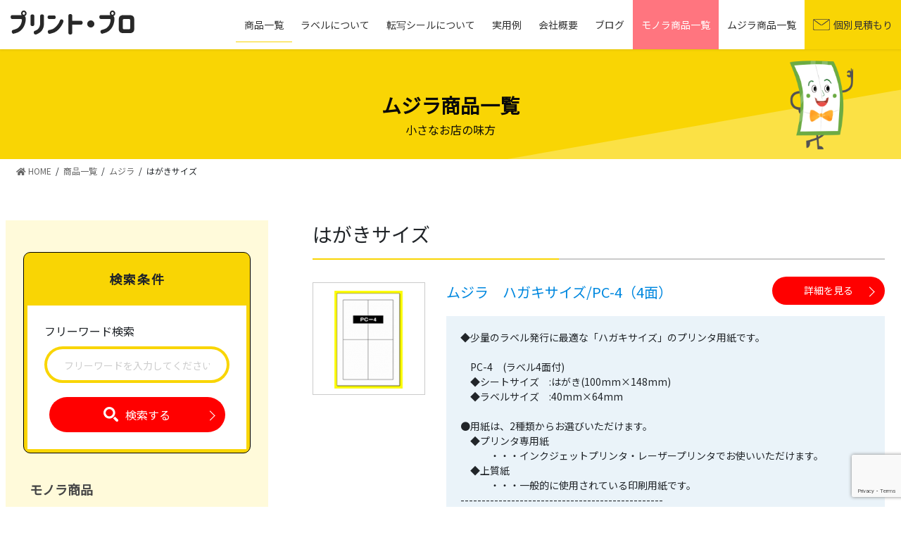

--- FILE ---
content_type: text/html; charset=UTF-8
request_url: https://print-pro.net/label_cat/hagaki-muzira/
body_size: 20577
content:
<!DOCTYPE html>
<html lang="ja">
<head>
<meta charset="utf-8">
<meta http-equiv="X-UA-Compatible" content="IE=edge">
<meta name="viewport" content="width=device-width, initial-scale=1">
<meta name='robots' content='index, follow, max-image-preview:large, max-snippet:-1, max-video-preview:-1' />

	<!-- This site is optimized with the Yoast SEO plugin v16.3 - https://yoast.com/wordpress/plugins/seo/ -->
	<title>はがきサイズ アーカイブ - 業務用ラベル・シール専門店｜プリントプロ</title>
	<link rel="canonical" href="https://print-pro.net/label_cat/hagaki-muzira/" />
	<meta property="og:locale" content="ja_JP" />
	<meta property="og:type" content="article" />
	<meta property="og:title" content="はがきサイズ アーカイブ - 業務用ラベル・シール専門店｜プリントプロ" />
	<meta property="og:url" content="https://print-pro.net/label_cat/hagaki-muzira/" />
	<meta property="og:site_name" content="業務用ラベル・シール専門店｜プリントプロ" />
	<meta name="twitter:card" content="summary_large_image" />
	<script type="application/ld+json" class="yoast-schema-graph">{"@context":"https://schema.org","@graph":[{"@type":"WebSite","@id":"https://print-pro.net/#website","url":"https://print-pro.net/","name":"\u696d\u52d9\u7528\u30e9\u30d9\u30eb\u30fb\u30b7\u30fc\u30eb\u5c02\u9580\u5e97\uff5c\u30d7\u30ea\u30f3\u30c8\u30d7\u30ed","description":"\u696d\u52d9\u7528\u30e9\u30d9\u30eb\u30fb\u30b7\u30fc\u30eb\u5c02\u9580\u5e97\u3000\u30d7\u30ea\u30f3\u30c8\u30d7\u30ed\u3067\u306f\u30e9\u30d9\u30eb\u30b7\u30fc\u30eb\u3092\u5b89\u304f\u304a\u5f97\u306b\u8cfc\u5165\u304c\u53ef\u80fd\u3067\u3059\u3002","potentialAction":[{"@type":"SearchAction","target":"https://print-pro.net/?s={search_term_string}","query-input":"required name=search_term_string"}],"inLanguage":"ja"},{"@type":"CollectionPage","@id":"https://print-pro.net/label_cat/hagaki-muzira/#webpage","url":"https://print-pro.net/label_cat/hagaki-muzira/","name":"\u306f\u304c\u304d\u30b5\u30a4\u30ba \u30a2\u30fc\u30ab\u30a4\u30d6 - \u696d\u52d9\u7528\u30e9\u30d9\u30eb\u30fb\u30b7\u30fc\u30eb\u5c02\u9580\u5e97\uff5c\u30d7\u30ea\u30f3\u30c8\u30d7\u30ed","isPartOf":{"@id":"https://print-pro.net/#website"},"breadcrumb":{"@id":"https://print-pro.net/label_cat/hagaki-muzira/#breadcrumb"},"inLanguage":"ja","potentialAction":[{"@type":"ReadAction","target":["https://print-pro.net/label_cat/hagaki-muzira/"]}]},{"@type":"BreadcrumbList","@id":"https://print-pro.net/label_cat/hagaki-muzira/#breadcrumb","itemListElement":[{"@type":"ListItem","position":1,"item":{"@type":"WebPage","@id":"https://print-pro.net/","url":"https://print-pro.net/","name":"\u30db\u30fc\u30e0"}},{"@type":"ListItem","position":2,"item":{"@type":"WebPage","@id":"https://print-pro.net/label_cat/muzira/","url":"https://print-pro.net/label_cat/muzira/","name":"\u30e0\u30b8\u30e9"}},{"@type":"ListItem","position":3,"item":{"@id":"https://print-pro.net/label_cat/hagaki-muzira/#webpage"}}]}]}</script>
	<!-- / Yoast SEO plugin. -->


<link rel='dns-prefetch' href='//www.google.com' />
<link rel='dns-prefetch' href='//s.w.org' />
<link rel="alternate" type="application/rss+xml" title="業務用ラベル・シール専門店｜プリントプロ &raquo; フィード" href="https://print-pro.net/feed/" />
<link rel="alternate" type="application/rss+xml" title="業務用ラベル・シール専門店｜プリントプロ &raquo; コメントフィード" href="https://print-pro.net/comments/feed/" />
<link rel="alternate" type="application/rss+xml" title="業務用ラベル・シール専門店｜プリントプロ &raquo; はがきサイズ カテゴリー のフィード" href="https://print-pro.net/label_cat/hagaki-muzira/feed/" />
		<script type="text/javascript">
			window._wpemojiSettings = {"baseUrl":"https:\/\/s.w.org\/images\/core\/emoji\/13.0.1\/72x72\/","ext":".png","svgUrl":"https:\/\/s.w.org\/images\/core\/emoji\/13.0.1\/svg\/","svgExt":".svg","source":{"concatemoji":"https:\/\/print-pro.net\/wp-includes\/js\/wp-emoji-release.min.js?ver=5.7.14"}};
			!function(e,a,t){var n,r,o,i=a.createElement("canvas"),p=i.getContext&&i.getContext("2d");function s(e,t){var a=String.fromCharCode;p.clearRect(0,0,i.width,i.height),p.fillText(a.apply(this,e),0,0);e=i.toDataURL();return p.clearRect(0,0,i.width,i.height),p.fillText(a.apply(this,t),0,0),e===i.toDataURL()}function c(e){var t=a.createElement("script");t.src=e,t.defer=t.type="text/javascript",a.getElementsByTagName("head")[0].appendChild(t)}for(o=Array("flag","emoji"),t.supports={everything:!0,everythingExceptFlag:!0},r=0;r<o.length;r++)t.supports[o[r]]=function(e){if(!p||!p.fillText)return!1;switch(p.textBaseline="top",p.font="600 32px Arial",e){case"flag":return s([127987,65039,8205,9895,65039],[127987,65039,8203,9895,65039])?!1:!s([55356,56826,55356,56819],[55356,56826,8203,55356,56819])&&!s([55356,57332,56128,56423,56128,56418,56128,56421,56128,56430,56128,56423,56128,56447],[55356,57332,8203,56128,56423,8203,56128,56418,8203,56128,56421,8203,56128,56430,8203,56128,56423,8203,56128,56447]);case"emoji":return!s([55357,56424,8205,55356,57212],[55357,56424,8203,55356,57212])}return!1}(o[r]),t.supports.everything=t.supports.everything&&t.supports[o[r]],"flag"!==o[r]&&(t.supports.everythingExceptFlag=t.supports.everythingExceptFlag&&t.supports[o[r]]);t.supports.everythingExceptFlag=t.supports.everythingExceptFlag&&!t.supports.flag,t.DOMReady=!1,t.readyCallback=function(){t.DOMReady=!0},t.supports.everything||(n=function(){t.readyCallback()},a.addEventListener?(a.addEventListener("DOMContentLoaded",n,!1),e.addEventListener("load",n,!1)):(e.attachEvent("onload",n),a.attachEvent("onreadystatechange",function(){"complete"===a.readyState&&t.readyCallback()})),(n=t.source||{}).concatemoji?c(n.concatemoji):n.wpemoji&&n.twemoji&&(c(n.twemoji),c(n.wpemoji)))}(window,document,window._wpemojiSettings);
		</script>
		<style type="text/css">
img.wp-smiley,
img.emoji {
	display: inline !important;
	border: none !important;
	box-shadow: none !important;
	height: 1em !important;
	width: 1em !important;
	margin: 0 .07em !important;
	vertical-align: -0.1em !important;
	background: none !important;
	padding: 0 !important;
}
</style>
	<link rel='preload' id='vkExUnit_common_style-css' href='https://print-pro.net/wp-content/plugins/vk-all-in-one-expansion-unit/assets/css/vkExUnit_style.css?ver=9.61.1.1' as='style' onload="this.onload=null;this.rel='stylesheet'"/>
<link rel='stylesheet' id='vkExUnit_common_style-css' href='https://print-pro.net/wp-content/plugins/vk-all-in-one-expansion-unit/assets/css/vkExUnit_style.css?ver=9.61.1.1' media='print' onload="this.media='all'; this.onload=null;">
<style id='vkExUnit_common_style-inline-css' type='text/css'>
:root {--ver_page_top_button_url:url(https://print-pro.net/wp-content/plugins/vk-all-in-one-expansion-unit/assets/images/to-top-btn-icon.svg);}@font-face {font-weight: normal;font-style: normal;font-family: "vk_sns";src: url("https://print-pro.net/wp-content/plugins/vk-all-in-one-expansion-unit/inc/sns/icons/fonts/vk_sns.eot?-bq20cj");src: url("https://print-pro.net/wp-content/plugins/vk-all-in-one-expansion-unit/inc/sns/icons/fonts/vk_sns.eot?#iefix-bq20cj") format("embedded-opentype"),url("https://print-pro.net/wp-content/plugins/vk-all-in-one-expansion-unit/inc/sns/icons/fonts/vk_sns.woff?-bq20cj") format("woff"),url("https://print-pro.net/wp-content/plugins/vk-all-in-one-expansion-unit/inc/sns/icons/fonts/vk_sns.ttf?-bq20cj") format("truetype"),url("https://print-pro.net/wp-content/plugins/vk-all-in-one-expansion-unit/inc/sns/icons/fonts/vk_sns.svg?-bq20cj#vk_sns") format("svg");}
</style>
<link rel='preload' id='wp-block-library-css' href='https://print-pro.net/wp-includes/css/dist/block-library/style.min.css?ver=5.7.14' as='style' onload="this.onload=null;this.rel='stylesheet'"/>
<link rel='stylesheet' id='wp-block-library-css' href='https://print-pro.net/wp-includes/css/dist/block-library/style.min.css?ver=5.7.14' media='print' onload="this.media='all'; this.onload=null;">
<link rel='preload' id='contact-form-7-css' href='https://print-pro.net/wp-content/plugins/contact-form-7/includes/css/styles.css?ver=5.4.1' as='style' onload="this.onload=null;this.rel='stylesheet'"/>
<link rel='stylesheet' id='contact-form-7-css' href='https://print-pro.net/wp-content/plugins/contact-form-7/includes/css/styles.css?ver=5.4.1' media='print' onload="this.media='all'; this.onload=null;">
<link rel='preload' id='cf7msm_styles-css' href='https://print-pro.net/wp-content/plugins/contact-form-7-multi-step-module/resources/cf7msm.css?ver=4.1.5' as='style' onload="this.onload=null;this.rel='stylesheet'"/>
<link rel='stylesheet' id='cf7msm_styles-css' href='https://print-pro.net/wp-content/plugins/contact-form-7-multi-step-module/resources/cf7msm.css?ver=4.1.5' media='print' onload="this.media='all'; this.onload=null;">
<style id='vk-swiper-style-css' type='text/css'>@font-face{font-family:swiper-icons;src:url("[data-uri]") format("woff");font-weight:400;font-style:normal}:root{--swiper-theme-color:#007aff}.swiper-container{margin-left:auto;margin-right:auto;position:relative;overflow:hidden;list-style:none;padding:0;z-index:1}.swiper-container-vertical>.swiper-wrapper{flex-direction:column}.swiper-wrapper{position:relative;width:100%;height:100%;z-index:1;display:flex;transition-property:transform;box-sizing:content-box}.swiper-container-android .swiper-slide,.swiper-wrapper{transform:translate3d(0px,0,0)}.swiper-container-multirow>.swiper-wrapper{flex-wrap:wrap}.swiper-container-multirow-column>.swiper-wrapper{flex-wrap:wrap;flex-direction:column}.swiper-container-free-mode>.swiper-wrapper{transition-timing-function:ease-out;margin:0 auto}.swiper-slide{flex-shrink:0;width:100%;height:100%;position:relative;transition-property:transform}.swiper-slide-invisible-blank{visibility:hidden}.swiper-container-autoheight,.swiper-container-autoheight .swiper-slide{height:auto}.swiper-container-autoheight .swiper-wrapper{align-items:flex-start;transition-property:transform,height}.swiper-container-3d{perspective:1200px}.swiper-container-3d .swiper-cube-shadow,.swiper-container-3d .swiper-slide,.swiper-container-3d .swiper-slide-shadow-bottom,.swiper-container-3d .swiper-slide-shadow-left,.swiper-container-3d .swiper-slide-shadow-right,.swiper-container-3d .swiper-slide-shadow-top,.swiper-container-3d .swiper-wrapper{transform-style:preserve-3d}.swiper-container-3d .swiper-slide-shadow-bottom,.swiper-container-3d .swiper-slide-shadow-left,.swiper-container-3d .swiper-slide-shadow-right,.swiper-container-3d .swiper-slide-shadow-top{position:absolute;left:0;top:0;width:100%;height:100%;pointer-events:none;z-index:10}.swiper-container-3d .swiper-slide-shadow-left{background-image:linear-gradient(to left,rgba(0,0,0,.5),rgba(0,0,0,0))}.swiper-container-3d .swiper-slide-shadow-right{background-image:linear-gradient(to right,rgba(0,0,0,.5),rgba(0,0,0,0))}.swiper-container-3d .swiper-slide-shadow-top{background-image:linear-gradient(to top,rgba(0,0,0,.5),rgba(0,0,0,0))}.swiper-container-3d .swiper-slide-shadow-bottom{background-image:linear-gradient(to bottom,rgba(0,0,0,.5),rgba(0,0,0,0))}.swiper-container-css-mode>.swiper-wrapper{overflow:auto;scrollbar-width:none;-ms-overflow-style:none}.swiper-container-css-mode>.swiper-wrapper::-webkit-scrollbar{display:none}.swiper-container-css-mode>.swiper-wrapper>.swiper-slide{scroll-snap-align:start start}.swiper-container-horizontal.swiper-container-css-mode>.swiper-wrapper{scroll-snap-type:x mandatory}.swiper-container-vertical.swiper-container-css-mode>.swiper-wrapper{scroll-snap-type:y mandatory}:root{--swiper-navigation-size:44px}.swiper-button-next,.swiper-button-prev{position:absolute;top:50%;width:calc(var(--swiper-navigation-size)/44*27);height:var(--swiper-navigation-size);margin-top:calc(-1*var(--swiper-navigation-size)/2);z-index:10;cursor:pointer;display:flex;align-items:center;justify-content:center;color:var(--swiper-navigation-color,var(--swiper-theme-color))}.swiper-button-next.swiper-button-disabled,.swiper-button-prev.swiper-button-disabled{opacity:.35;cursor:auto;pointer-events:none}.swiper-button-next:after,.swiper-button-prev:after{font-family:swiper-icons;font-size:var(--swiper-navigation-size);text-transform:none!important;letter-spacing:0;text-transform:none;font-variant:initial;line-height:1}.swiper-button-prev,.swiper-container-rtl .swiper-button-next{left:10px;right:auto}.swiper-button-prev:after,.swiper-container-rtl .swiper-button-next:after{content:'prev'}.swiper-button-next,.swiper-container-rtl .swiper-button-prev{right:10px;left:auto}.swiper-button-next:after,.swiper-container-rtl .swiper-button-prev:after{content:'next'}.swiper-button-next.swiper-button-white,.swiper-button-prev.swiper-button-white{--swiper-navigation-color:#ffffff}.swiper-button-next.swiper-button-black,.swiper-button-prev.swiper-button-black{--swiper-navigation-color:#000000}.swiper-button-lock{display:none}.swiper-pagination{position:absolute;text-align:center;transition:.3s opacity;transform:translate3d(0,0,0);z-index:10}.swiper-pagination.swiper-pagination-hidden{opacity:0}.swiper-container-horizontal>.swiper-pagination-bullets,.swiper-pagination-custom,.swiper-pagination-fraction{bottom:10px;left:0;width:100%}.swiper-pagination-bullets-dynamic{overflow:hidden;font-size:0}.swiper-pagination-bullets-dynamic .swiper-pagination-bullet{transform:scale(.33);position:relative}.swiper-pagination-bullets-dynamic .swiper-pagination-bullet-active{transform:scale(1)}.swiper-pagination-bullets-dynamic .swiper-pagination-bullet-active-main{transform:scale(1)}.swiper-pagination-bullets-dynamic .swiper-pagination-bullet-active-prev{transform:scale(.66)}.swiper-pagination-bullets-dynamic .swiper-pagination-bullet-active-prev-prev{transform:scale(.33)}.swiper-pagination-bullets-dynamic .swiper-pagination-bullet-active-next{transform:scale(.66)}.swiper-pagination-bullets-dynamic .swiper-pagination-bullet-active-next-next{transform:scale(.33)}.swiper-pagination-bullet{width:8px;height:8px;display:inline-block;border-radius:100%;background:#000;opacity:.2}button.swiper-pagination-bullet{border:none;margin:0;padding:0;box-shadow:none;-webkit-appearance:none;-moz-appearance:none;appearance:none}.swiper-pagination-clickable .swiper-pagination-bullet{cursor:pointer}.swiper-pagination-bullet-active{opacity:1;background:var(--swiper-pagination-color,var(--swiper-theme-color))}.swiper-container-vertical>.swiper-pagination-bullets{right:10px;top:50%;transform:translate3d(0px,-50%,0)}.swiper-container-vertical>.swiper-pagination-bullets .swiper-pagination-bullet{margin:6px 0;display:block}.swiper-container-vertical>.swiper-pagination-bullets.swiper-pagination-bullets-dynamic{top:50%;transform:translateY(-50%);width:8px}.swiper-container-vertical>.swiper-pagination-bullets.swiper-pagination-bullets-dynamic .swiper-pagination-bullet{display:inline-block;transition:.2s transform,.2s top}.swiper-container-horizontal>.swiper-pagination-bullets .swiper-pagination-bullet{margin:0 4px}.swiper-container-horizontal>.swiper-pagination-bullets.swiper-pagination-bullets-dynamic{left:50%;transform:translateX(-50%);white-space:nowrap}.swiper-container-horizontal>.swiper-pagination-bullets.swiper-pagination-bullets-dynamic .swiper-pagination-bullet{transition:.2s transform,.2s left}.swiper-container-horizontal.swiper-container-rtl>.swiper-pagination-bullets-dynamic .swiper-pagination-bullet{transition:.2s transform,.2s right}.swiper-pagination-progressbar{background:rgba(0,0,0,.25);position:absolute}.swiper-pagination-progressbar .swiper-pagination-progressbar-fill{background:var(--swiper-pagination-color,var(--swiper-theme-color));position:absolute;left:0;top:0;width:100%;height:100%;transform:scale(0);transform-origin:left top}.swiper-container-rtl .swiper-pagination-progressbar .swiper-pagination-progressbar-fill{transform-origin:right top}.swiper-container-horizontal>.swiper-pagination-progressbar,.swiper-container-vertical>.swiper-pagination-progressbar.swiper-pagination-progressbar-opposite{width:100%;height:4px;left:0;top:0}.swiper-container-horizontal>.swiper-pagination-progressbar.swiper-pagination-progressbar-opposite,.swiper-container-vertical>.swiper-pagination-progressbar{width:4px;height:100%;left:0;top:0}.swiper-pagination-white{--swiper-pagination-color:#ffffff}.swiper-pagination-black{--swiper-pagination-color:#000000}.swiper-pagination-lock{display:none}.swiper-scrollbar{border-radius:10px;position:relative;-ms-touch-action:none;background:rgba(0,0,0,.1)}.swiper-container-horizontal>.swiper-scrollbar{position:absolute;left:1%;bottom:3px;z-index:50;height:5px;width:98%}.swiper-container-vertical>.swiper-scrollbar{position:absolute;right:3px;top:1%;z-index:50;width:5px;height:98%}.swiper-scrollbar-drag{height:100%;width:100%;position:relative;background:rgba(0,0,0,.5);border-radius:10px;left:0;top:0}.swiper-scrollbar-cursor-drag{cursor:move}.swiper-scrollbar-lock{display:none}.swiper-zoom-container{width:100%;height:100%;display:flex;justify-content:center;align-items:center;text-align:center}.swiper-zoom-container>canvas,.swiper-zoom-container>img,.swiper-zoom-container>svg{max-width:100%;max-height:100%;object-fit:contain}.swiper-slide-zoomed{cursor:move}.swiper-lazy-preloader{width:42px;height:42px;position:absolute;left:50%;top:50%;margin-left:-21px;margin-top:-21px;z-index:10;transform-origin:50%;animation:swiper-preloader-spin 1s infinite linear;box-sizing:border-box;border:4px solid var(--swiper-preloader-color,var(--swiper-theme-color));border-radius:50%;border-top-color:transparent}.swiper-lazy-preloader-white{--swiper-preloader-color:#fff}.swiper-lazy-preloader-black{--swiper-preloader-color:#000}@keyframes swiper-preloader-spin{100%{transform:rotate(360deg)}}.swiper-container .swiper-notification{position:absolute;left:0;top:0;pointer-events:none;opacity:0;z-index:-1000}.swiper-container-fade.swiper-container-free-mode .swiper-slide{transition-timing-function:ease-out}.swiper-container-fade .swiper-slide{pointer-events:none;transition-property:opacity}.swiper-container-fade .swiper-slide .swiper-slide{pointer-events:none}.swiper-container-fade .swiper-slide-active,.swiper-container-fade .swiper-slide-active .swiper-slide-active{pointer-events:auto}.swiper-container-cube{overflow:visible}.swiper-container-cube .swiper-slide{pointer-events:none;-webkit-backface-visibility:hidden;backface-visibility:hidden;z-index:1;visibility:hidden;transform-origin:0 0;width:100%;height:100%}.swiper-container-cube .swiper-slide .swiper-slide{pointer-events:none}.swiper-container-cube.swiper-container-rtl .swiper-slide{transform-origin:100% 0}.swiper-container-cube .swiper-slide-active,.swiper-container-cube .swiper-slide-active .swiper-slide-active{pointer-events:auto}.swiper-container-cube .swiper-slide-active,.swiper-container-cube .swiper-slide-next,.swiper-container-cube .swiper-slide-next+.swiper-slide,.swiper-container-cube .swiper-slide-prev{pointer-events:auto;visibility:visible}.swiper-container-cube .swiper-slide-shadow-bottom,.swiper-container-cube .swiper-slide-shadow-left,.swiper-container-cube .swiper-slide-shadow-right,.swiper-container-cube .swiper-slide-shadow-top{z-index:0;-webkit-backface-visibility:hidden;backface-visibility:hidden}.swiper-container-cube .swiper-cube-shadow{position:absolute;left:0;bottom:0px;width:100%;height:100%;background:#000;opacity:.6;-webkit-filter:blur(50px);filter:blur(50px);z-index:0}.swiper-container-flip{overflow:visible}.swiper-container-flip .swiper-slide{pointer-events:none;-webkit-backface-visibility:hidden;backface-visibility:hidden;z-index:1}.swiper-container-flip .swiper-slide .swiper-slide{pointer-events:none}.swiper-container-flip .swiper-slide-active,.swiper-container-flip .swiper-slide-active .swiper-slide-active{pointer-events:auto}.swiper-container-flip .swiper-slide-shadow-bottom,.swiper-container-flip .swiper-slide-shadow-left,.swiper-container-flip .swiper-slide-shadow-right,.swiper-container-flip .swiper-slide-shadow-top{z-index:0;-webkit-backface-visibility:hidden;backface-visibility:hidden}</style>
<link rel='preload' id='style-child-css' href='https://print-pro.net/wp-content/themes/lightning-pro-child/assets/css/style.css?ver=5.7.14' as='style' onload="this.onload=null;this.rel='stylesheet'"/>
<link rel='stylesheet' id='style-child-css' href='https://print-pro.net/wp-content/themes/lightning-pro-child/assets/css/style.css?ver=5.7.14' media='print' onload="this.media='all'; this.onload=null;">
<style id='bootstrap-4-style-css' type='text/css'>:root{--blue:#007bff;--indigo:#6610f2;--purple:#6f42c1;--pink:#e83e8c;--red:#dc3545;--orange:#fd7e14;--yellow:#ffc107;--green:#28a745;--teal:#20c997;--cyan:#17a2b8;--white:#fff;--gray:#6c757d;--gray-dark:#343a40;--primary:#007bff;--secondary:#6c757d;--success:#28a745;--info:#17a2b8;--warning:#ffc107;--danger:#dc3545;--light:#f8f9fa;--dark:#343a40;--breakpoint-xs:0;--breakpoint-sm:576px;--breakpoint-md:768px;--breakpoint-lg:992px;--breakpoint-xl:1200px;--font-family-sans-serif:-apple-system,BlinkMacSystemFont,"Segoe UI",Roboto,"Helvetica Neue",Arial,"Noto Sans",sans-serif,"Apple Color Emoji","Segoe UI Emoji","Segoe UI Symbol","Noto Color Emoji";--font-family-monospace:SFMono-Regular,Menlo,Monaco,Consolas,"Liberation Mono","Courier New",monospace}*,::after,::before{box-sizing:border-box}html{font-family:sans-serif;line-height:1.15;-webkit-text-size-adjust:100%;-webkit-tap-highlight-color:transparent}article,aside,footer,header,nav{display:block}body{margin:0;font-family:-apple-system,BlinkMacSystemFont,"Segoe UI",Roboto,"Helvetica Neue",Arial,"Noto Sans",sans-serif,"Apple Color Emoji","Segoe UI Emoji","Segoe UI Symbol","Noto Color Emoji";font-size:1rem;font-weight:400;line-height:1.5;color:#212529;text-align:left;background-color:#fff}[tabindex="-1"]:focus:not(:focus-visible){outline:0!important}h1{margin-top:0;margin-bottom:.5rem}p{margin-top:0;margin-bottom:1rem}ol,ul{margin-top:0;margin-bottom:1rem}ol ol,ol ul,ul ol,ul ul{margin-bottom:0}strong{font-weight:bolder}a{color:#007bff;text-decoration:none;background-color:transparent}a:hover{color:#0056b3;text-decoration:underline}a:not([href]){color:inherit;text-decoration:none}a:not([href]):hover{color:inherit;text-decoration:none}img{vertical-align:middle;border-style:none}table{border-collapse:collapse}th{text-align:inherit}button{border-radius:0}button:focus{outline:1px dotted;outline:5px auto -webkit-focus-ring-color}button,input{margin:0;font-family:inherit;font-size:inherit;line-height:inherit}button,input{overflow:visible}button{text-transform:none}[role=button]{cursor:pointer}[type=button],[type=reset],[type=submit],button{-webkit-appearance:button}[type=button]:not(:disabled),[type=reset]:not(:disabled),[type=submit]:not(:disabled),button:not(:disabled){cursor:pointer}[type=button]::-moz-focus-inner,[type=reset]::-moz-focus-inner,[type=submit]::-moz-focus-inner,button::-moz-focus-inner{padding:0;border-style:none}input[type=checkbox],input[type=radio]{box-sizing:border-box;padding:0}[type=number]::-webkit-inner-spin-button,[type=number]::-webkit-outer-spin-button{height:auto}[type=search]{outline-offset:-2px;-webkit-appearance:none}[type=search]::-webkit-search-decoration{-webkit-appearance:none}::-webkit-file-upload-button{font:inherit;-webkit-appearance:button}[hidden]{display:none!important}h1{margin-bottom:.5rem;font-weight:500;line-height:1.2}h1{font-size:2.5rem}.container{width:100%;padding-right:15px;padding-left:15px;margin-right:auto;margin-left:auto}.row{display:flex;flex-wrap:wrap;margin-right:-15px;margin-left:-15px}.col,.col-md-12,.col-md-3{position:relative;width:100%;padding-right:15px;padding-left:15px}.col{flex-basis:0;flex-grow:1;min-width:0;max-width:100%}.form-control{display:block;width:100%;height:calc(1.5em + .75rem + 2px);padding:.375rem 1.5rem;font-size:1rem;font-weight:400;line-height:1.5;color:#495057;background-color:#fff;background-clip:padding-box;border:1px solid #ced4da;border-radius:.25rem;transition:border-color .15s ease-in-out,box-shadow .15s ease-in-out}.form-control::-ms-expand{background-color:transparent;border:0}.form-control:-moz-focusring{color:transparent;text-shadow:0 0 0 #495057}.form-control:focus{color:#495057;background-color:#fff;border-color:#80bdff;outline:0;box-shadow:0 0 0 .2rem rgba(0,123,255,.25)}.form-control::-moz-placeholder{color:#6c757d;opacity:1}.form-control:-ms-input-placeholder{color:#6c757d;opacity:1}.form-control::placeholder{color:#6c757d;opacity:1}.form-control:disabled,.form-control[readonly]{background-color:#e9ecef;opacity:1}input[type=date].form-control,input[type=datetime-local].form-control,input[type=month].form-control,input[type=time].form-control{-webkit-appearance:none;-moz-appearance:none;appearance:none}.btn{display:inline-block;font-weight:400;color:#212529;text-align:center;vertical-align:middle;-webkit-user-select:none;-moz-user-select:none;-ms-user-select:none;user-select:none;background-color:transparent;border:1px solid transparent;padding:.375rem 1.5rem;font-size:1rem;line-height:1.5;border-radius:.25rem;transition:color .15s ease-in-out,background-color .15s ease-in-out,border-color .15s ease-in-out,box-shadow .15s ease-in-out}.btn:hover{color:#212529;text-decoration:none}.btn:focus{outline:0;box-shadow:0 0 0 .2rem rgba(0,123,255,.25)}.btn:disabled{opacity:.65}.btn:not(:disabled):not(.disabled){cursor:pointer}.btn-primary{color:#fff;background-color:#007bff;border-color:#007bff}.btn-primary:hover{color:#fff;background-color:#0069d9;border-color:#0062cc}.btn-primary:focus{color:#fff;background-color:#0069d9;border-color:#0062cc;box-shadow:0 0 0 .2rem rgba(38,143,255,.5)}.btn-primary:disabled{color:#fff;background-color:#007bff;border-color:#007bff}.btn-primary:not(:disabled):not(.disabled).active,.btn-primary:not(:disabled):not(.disabled):active{color:#fff;background-color:#0062cc;border-color:#005cbf}.btn-primary:not(:disabled):not(.disabled).active:focus,.btn-primary:not(:disabled):not(.disabled):active:focus{box-shadow:0 0 0 .2rem rgba(38,143,255,.5)}.btn-lg{padding:.5rem 1rem;font-size:1.25rem;line-height:1.5;border-radius:.3rem}.btn-block{display:block;width:100%}.btn-block+.btn-block{margin-top:.5rem}input[type=button].btn-block,input[type=reset].btn-block,input[type=submit].btn-block{width:100%}.navbar-brand{display:inline-block;padding-top:.3125rem;padding-bottom:.3125rem;margin-right:1rem;font-size:1.25rem;line-height:inherit;white-space:nowrap}.navbar-brand:focus,.navbar-brand:hover{text-decoration:none}.card{position:relative;display:flex;flex-direction:column;min-width:0;word-wrap:break-word;background-color:#fff;background-clip:border-box;border:1px solid rgba(0,0,0,.125);border-radius:.25rem}.breadcrumb{display:flex;flex-wrap:wrap;padding:.75rem 1rem;margin-bottom:1rem;list-style:none;background-color:#e9ecef;border-radius:.25rem}.media{display:flex;align-items:flex-start}.media-body{flex:1}.carousel-item-next,.carousel-item-prev{display:block}.active.carousel-item-right,.carousel-item-next:not(.carousel-item-left){transform:translateX(100%)}.active.carousel-item-left,.carousel-item-prev:not(.carousel-item-right){transform:translateX(-100%)}.text-center{text-align:center!important}@media (prefers-reduced-motion:reduce){.form-control{transition:none}.btn{transition:none}}@media (min-width:576px){.container{max-width:540px}.container{max-width:540px}}@media (min-width:768px){.container{max-width:720px}.container{max-width:720px}.col-md-3{flex:0 0 25%;max-width:25%}.col-md-12{flex:0 0 100%;max-width:100%}}@media (min-width:992px){.container{max-width:960px}.container{max-width:960px}}@media (min-width:1200px){.container{max-width:1140px}.container{max-width:1140px}}@media print{*,::after,::before{text-shadow:none!important;box-shadow:none!important}a:not(.btn){text-decoration:underline}img,tr{page-break-inside:avoid}p{orphans:3;widows:3}body{min-width:992px!important}.container{min-width:992px!important}}@-webkit-keyframes spinner-grow{0%{transform:scale(0)}50%{opacity:1;transform:none}}@keyframes spinner-grow{0%{transform:scale(0)}50%{opacity:1;transform:none}}</style>
<style id='lightning-common-style-css' type='text/css'>:root{--vk-color-text-body:#444444;--vk-color-text-link:#555555;--vk-color-text-link-hover:#1e73be;--vk-color-text-header:#444444;--vk-color-text-meta:#666666;--vk-color-text-light:#666666;--vk-color-border-hr:rgba(0,0,0,0.06);--vk-color-border-form:rgba(0,0,0,0.2);--vk-color-primary:#c00;--vk-color-primary-dark:#b00;--vk-color-accent-bg:rgba(0,0,0,0.02);--vk-color-header-bg:#fff;--vk-color-footer-bg:#f5f5f5;--vk-width-container:100%;--vk-width-container-padding:15px;--vk-width-col-2-main:66.6%;--vk-width-col-2-sub:calc(var(--vk-width-container)*0.27);--vk-margin-meta:0.5rem;--vk-margin-headding-bottom:1.2em;--vk-margin-element-bottom:1rem;--vk-margin-block-bottom:2rem;--vk-margin-section-bottom:3rem;--vk-size-text:16px;--vk-size-text-meta:0.75rem;--vk-size-text-sm:0.875rem;--vk-size-text-xs:0.75rem;--vk-size-radius:5px;--vk-size-radius-sm:calc(var(--vk-size-radius)*0.5);--vk-size-radius-lg:calc(var(--vk-size-radius)*1.5);--vk-line-height:1.7em;--vk-line-height-low:1.5em}.vk-mobile-nav-menu-btn{position:fixed;top:5px;left:5px;z-index:2100;overflow:hidden;border:1px solid #333;border-radius:2px;width:34px;height:34px;cursor:pointer;text-indent:-9999px;background-size:24px 24px;transition:border-color .5s ease-out}.vk-mobile-nav-menu-btn.menu-open{border:1px solid rgba(255,255,255,.8)}.vk-mobile-nav-menu-btn.position-right{left:inherit;right:5px}.vk-mobile-nav{position:fixed;z-index:2000;width:100%;height:100%;display:block;padding:45px 10px;overflow:scroll;transition:all .5s ease-out}.vk-mobile-nav .vk-mobile-nav-menu-outer{margin-bottom:1.5em}.vk-mobile-nav nav ul{padding:0;margin:0}.vk-mobile-nav nav ul li{list-style:none;line-height:1.65}.vk-mobile-nav nav ul li a{padding:.7em .5em;position:relative;display:block;overflow:hidden}.vk-mobile-nav nav ul li a:hover{text-decoration:none}.vk-mobile-nav nav ul li li a{padding-left:1.5em}.vk-mobile-nav nav ul li li li a{padding-left:2.5em}.vk-mobile-nav nav ul li li li li a{padding-left:3.5em}.vk-mobile-nav.vk-mobile-nav-left-in{transition:all .2s ease-out;left:-100%}.vk-mobile-nav.vk-mobile-nav-open.vk-mobile-nav-left-in{top:0}.vk-mobile-nav.vk-mobile-nav-open.vk-mobile-nav-left-in{transition:all .5s ease-out;left:0}.vk-mobile-nav .customize-partial-edit-shortcut button,.vk-mobile-nav .widget .customize-partial-edit-shortcut button{left:0;top:-30px}.vk-menu-acc{position:relative}.vk-menu-acc li{position:relative;margin-bottom:0}.vk-menu-acc li.menu-item-has-children>a{padding-right:3em}.vk-menu-acc .acc-btn{position:absolute;right:8px;top:8px;width:28px;height:28px;border:1px solid rgba(255,255,255,.8);border-radius:2px;background:url(../images/vk-menu-acc-icon-open-white.svg) center 50% no-repeat;background-size:28px 28px;cursor:pointer;z-index:1000;transition:transform .5s ease-out}.vk-menu-acc .acc-btn:before{position:relative;top:-5px;left:4px;font-size:16px}.vk-menu-acc .acc-btn-close{background:url(../images/vk-menu-btn-close.svg) center 50% no-repeat}.vk-menu-acc ul.sub-menu{max-height:0;opacity:0;overflow:hidden;transition:all .5s ease-in;position:relative;z-index:1;display:block}.vk-menu-acc ul.sub-menu li a{display:block;overflow:hidden}.vk-menu-acc ul.acc-child-open{transition:all .5s ease-in;max-height:1000px;opacity:1}.vk-mobile-nav-menu-btn{border-color:#333;background:var(--vk-mobile-nav-menu-btn-bg-src) center 50% no-repeat rgba(255,255,255,.8)}.vk-mobile-nav-menu-btn.menu-open{border-color:#333;background:var(--vk-mobile-nav-menu-btn-close-bg-src) center 50% no-repeat rgba(255,255,255,.8)}.vk-mobile-nav{background-color:#fff;border-bottom:1px solid #e5e5e5}.vk-mobile-nav .widget_nav_menu ul.menu{border-top:1px solid #ccc}.vk-mobile-nav nav>ul{border-top:1px solid #ccc}.vk-mobile-nav .widget_nav_menu ul li a,.vk-mobile-nav nav ul li a{color:#333;border-bottom:1px solid #ccc}.vk-menu-acc .acc-btn{border:1px solid var(--vk-menu-acc-btn-border-color);background:var(--vk-menu-acc-icon-open-black-bg-src) center 50% no-repeat}.vk-menu-acc .acc-btn-close{background:var(--vk-menu-acc-icon-close-black-bg-src) center 50% no-repeat}:root{--vk-size-text-xs:11px;--vk-color-link-text:#c00;--vk-color-link-text-hover:#c00;--vk-color-text-body:#333;--vk-color-text-light:#666;--vk-color-border-hr:#e5e5e5;--vk-line-height-low:1.5em}.vk_post{margin-left:15px;margin-right:15px}.vk_post a:hover{text-decoration:none}.vk_post.card{padding:0;margin-bottom:30px;box-sizing:border-box;max-width:100%}.card{overflow:hidden;box-shadow:none}.card a{color:inherit}.card a.btn-primary{color:#fff}:root{--vk-color-border-hr:#e5e5e5}.card-noborder.card{border:none;background:0 0}.vk_post.media{padding:1em 0;margin:0 15px;border-bottom:1px solid var(--vk-color-border-hr,#e5e5e5)}.vk_post .media-body{width:65%}.media.vk_post:first-child{border-top:1px solid var(--vk-color-border-hr,#e5e5e5)}.vk_post .row{margin:0}:root{--text-color:#464646;--color-footer-border:rgba(0,0,0,0.15)}.sideSection-col-two .veu_contact .contact_bt,.siteFooter .veu_contact .contact_bt{padding-left:.5rem;padding-right:.5rem}.sideSection-col-two .veu_contact .contact_bt_txt,.siteFooter .veu_contact .contact_bt_txt{font-size:1.2rem}.btn-primary:focus,.btn-primary:not(:disabled):not(.disabled):active:focus{box-shadow:0 0 0 .2rem rgba(171,184,195,.25)}:root{--color-key-default:#337ab7;--color-key-dark-default:#2e6da4}.subSection .media .media-heading{font-size:14px;position:relative;background-color:transparent;outline:unset;outline-offset:unset;box-shadow:unset;border:none;border-radius:unset;padding:0;color:#333;text-align:unset}.subSection .media .media-heading::after,.subSection .media .media-heading::before{content:none}.media .media-body .media-heading{font-size:20px;line-height:1.4em;margin-top:0;margin-bottom:.4em;font-weight:400;background:0 0;box-shadow:none;padding:0}.media p{margin-bottom:0;font-size:14px;line-height:150%}.siteHeader_logo{font-weight:500}.copySection{display:flex;align-items:center;flex-direction:column}.device-mobile .copySection{padding-bottom:70px}@media (min-width:576px){:root{--vk-width-container:540px}}@media (min-width:576px) and (max-width:767.98px){.card.vk_post-col-sm-12{margin-bottom:20px}.card-imageRound.vk_post-col-sm-12,.card-noborder.vk_post-col-sm-12{margin-bottom:40px}.media.vk_post-col-sm-3:nth-child(2),.media.vk_post-col-sm-3:nth-child(3),.media.vk_post-col-sm-3:nth-child(4),.media.vk_post-col-sm-4:nth-child(2),.media.vk_post-col-sm-4:nth-child(3),.media.vk_post-col-sm-6:nth-child(2){border-top:1px solid var(--vk-color-border-hr,#e5e5e5)}}@media (min-width:768px){:root{--vk-width-container:720px}}@media (min-width:768px) and (max-width:991.98px){.card.vk_post-col-md-12{margin-bottom:20px}.card-imageRound.vk_post-col-md-12,.card-noborder.vk_post-col-md-12{margin-bottom:40px}.media.vk_post-col-md-3:nth-child(2),.media.vk_post-col-md-3:nth-child(3),.media.vk_post-col-md-3:nth-child(4),.media.vk_post-col-md-4:nth-child(2),.media.vk_post-col-md-4:nth-child(3),.media.vk_post-col-md-6:nth-child(2){border-top:1px solid var(--vk-color-border-hr,#e5e5e5)}}@media (min-width:992px){:root{--vk-width-container:960px}body.device-pc .vk-mobile-nav-menu-btn{display:none}body.device-pc .vk-mobile-nav{display:none}}@media (min-width:992px) and (max-width:1199.98px){.card.vk_post-col-lg-12{margin-bottom:20px}.card-imageRound.vk_post-col-lg-12,.card-noborder.vk_post-col-lg-12{margin-bottom:40px}.media.vk_post-col-lg-3:nth-child(2),.media.vk_post-col-lg-3:nth-child(3),.media.vk_post-col-lg-3:nth-child(4),.media.vk_post-col-lg-4:nth-child(2),.media.vk_post-col-lg-4:nth-child(3),.media.vk_post-col-lg-6:nth-child(2){border-top:1px solid var(--vk-color-border-hr,#e5e5e5)}.sideSection-col-two .veu_contact .contact_bt_txt{font-size:16px;line-height:1.2}}@media (min-width:1200px){:root{--vk-width-container:1140px}.card.vk_post-col-xl-12{margin-bottom:20px}.card-imageRound.vk_post-col-xl-12,.card-noborder.vk_post-col-xl-12{margin-bottom:40px}.media.vk_post-col-xl-3:nth-child(2),.media.vk_post-col-xl-3:nth-child(3),.media.vk_post-col-xl-3:nth-child(4),.media.vk_post-col-xl-4:nth-child(2),.media.vk_post-col-xl-4:nth-child(3),.media.vk_post-col-xl-6:nth-child(2){border-top:1px solid var(--vk-color-border-hr,#e5e5e5)}}@media (min-width:1400px){.card.vk_post-col-xxl-12{margin-bottom:20px}.card-imageRound.vk_post-col-xxl-12,.card-noborder.vk_post-col-xxl-12{margin-bottom:40px}.media.vk_post-col-xxl-3:nth-child(2),.media.vk_post-col-xxl-3:nth-child(3),.media.vk_post-col-xxl-3:nth-child(4),.media.vk_post-col-xxl-4:nth-child(2),.media.vk_post-col-xxl-4:nth-child(3),.media.vk_post-col-xxl-6:nth-child(2){border-top:1px solid var(--vk-color-border-hr,#e5e5e5)}}@media (max-width:575.98px){.card.vk_post-col-xs-12{margin-bottom:20px}.card-imageRound.vk_post-col-xs-12,.card-noborder.vk_post-col-xs-12{margin-bottom:40px}.media.vk_post-col-xs-6:nth-child(2){border-top:1px solid var(--vk-color-border-hr,#e5e5e5)}}@media print{#page_top{display:none!important}.vk-mobile-nav,.vk-mobile-nav-menu-btn{display:none}a{text-decoration:none!important}a[href]:after{content:""!important}}</style>
<style id='lightning-common-style-inline-css' type='text/css'>
/* vk-mobile-nav */:root {--vk-mobile-nav-menu-btn-bg-src: url("https://print-pro.net/wp-content/themes/lightning-pro/inc/vk-mobile-nav/package/images/vk-menu-btn-black.svg");--vk-mobile-nav-menu-btn-close-bg-src: url("https://print-pro.net/wp-content/themes/lightning-pro/inc/vk-mobile-nav/package/images/vk-menu-close-black.svg");--vk-menu-acc-icon-open-black-bg-src: url("https://print-pro.net/wp-content/themes/lightning-pro/inc/vk-mobile-nav/package/images/vk-menu-acc-icon-open-black.svg");--vk-menu-acc-icon-open-white-bg-src: url("https://print-pro.net/wp-content/themes/lightning-pro/inc/vk-mobile-nav/package/images/vk-menu-acc-icon-open-white.svg");--vk-menu-acc-icon-close-black-bg-src: url("https://print-pro.net/wp-content/themes/lightning-pro/inc/vk-mobile-nav/package/images/vk-menu-close-black.svg");--vk-menu-acc-icon-close-white-bg-src: url("https://print-pro.net/wp-content/themes/lightning-pro/inc/vk-mobile-nav/package/images/vk-menu-close-white.svg");}
</style>
<style id='lightning-design-style-css' type='text/css'>:root{--text-color:#464646;--color-footer-border:rgba(0,0,0,0.15)}body,html{font-size:14px}body{font-family:"メイリオ",Meiryo,"Hiragino Kaku Gothic Pro","ヒラギノ角ゴ Pro W3",Hiragino Sans,"Noto Sans JP",sans-serif;-ms-word-wrap:break-word;word-wrap:break-word}img{max-width:100%;height:auto}img{max-width:100%;height:auto}p{line-height:1.7;margin-bottom:1.2em}ol,ul{margin-top:1.5em;margin-bottom:1.2em}li{margin-bottom:.8em;line-height:1.65em}ol ol,ol ul,ul ol,ul ul{margin-top:10px;margin-bottom:10px}h1{position:relative}h1:first-child{margin-top:0}table{border-collapse:collapse;border-spacing:0;width:100%;border-top:1px solid rgba(0,0,0,.05)}table td,table th{border-bottom:1px solid rgba(0,0,0,.05)}table td .form-control,table th .form-control{max-width:90%}th{font-weight:400}td,th{padding:1em;font-size:14px}.btn{white-space:normal}.btn.btn-block{padding-left:10px;padding-right:10px}.siteHeader .siteHeadContainer:after{content:"";display:block;clear:both}.siteContent{padding:2rem 0 2rem}.siteContent>.container>.row{display:block}.siteContent>.container>.row:after{content:"";display:block;clear:both}.mainSection>aside:last-child,.mainSection>div:last-child,.sideSection>aside:last-child,.sideSection>div:last-child{margin-bottom:0}.siteFooter{display:block;overflow:hidden}.siteHeader{width:100%;position:relative;z-index:1000;top:0;background-color:#fff;box-shadow:0 1px 3px rgba(0,0,0,.1);margin-bottom:0;min-height:46px;border:none}.siteHeader .container{padding-top:5px;padding-bottom:4px}.siteHeader_logo{display:inline-block;height:auto;padding:5px 0;margin:0;font-size:32px;line-height:1.5em;white-space:inherit}.siteHeader_logo a{color:#333}.siteHeader_logo a:hover{text-decoration:none;color:#337ab7}.siteHeader_logo img{max-height:40px;display:block}.siteFooter .widget{margin-bottom:25px}.siteFooter a{text-decoration:underline}.siteFooter a:hover{text-decoration:none}.siteFooter li>a{text-decoration:none}.siteFooter li>a:hover{text-decoration:underline}.copySection{border-top:var(--color-footer-border,#ccc)}.copySection p{font-size:12px;margin:0 15px 5px}.gMenu_outer{width:100%}.gMenu{margin:0 auto;padding:0;display:flex;list-style:none;position:relative}.gMenu a{color:#333;height:100%}.gMenu a:active,.gMenu a:focus,.gMenu a:hover{background-color:inhelit;transition:background-color .4s;color:#333;text-decoration:none}.gMenu li{margin:0;list-style:none;line-height:1.4;font-size:12px;position:relative}.gMenu>li{border-left:inhelit;text-align:center}.gMenu>li:last-child{border-right:inhelit}.gMenu>li .gMenu_name{font-size:14px;display:block;white-space:nowrap}.gMenu>li:hover,.gMenu>li[class*=current]{transition:all .5s ease-out;background-color:inhelit}.gMenu>li:hover:before,.gMenu>li[class*=current]:before{width:100%}.gMenu>li>ul.sub-menu{background-color:#191919;box-shadow:1px 1px 3px rgba(0,0,0,.2);left:50%;margin-left:-120px;width:240px}.gMenu ul{margin:0;padding:0;text-align:left;transition:all .3s ease-in}.gMenu ul li a,.gMenu ul li a:hover{color:#fff}.gMenu ul li a{padding:14px 1.2em;border-bottom:1px solid rgba(255,255,255,.15)}.gMenu ul li a:hover{background-color:inhelit}.gMenu ul li.menu-item-has-children>a{padding:14px 3.5em 14px 1.2em}.device-pc .gMenu>li>.acc-btn{display:none}.gMenu.vk-menu-acc .sub-menu .acc-btn{right:1.2em}.gMenu .acc-btn{color:#333;border-color:#333;background-image:var(--g_nav_main_acc_icon_open_url)}.gMenu .acc-btn.acc-btn-close{background-image:var(--g_nav_main_acc_icon_close_url)}.device-mobile .gMenu .acc-btn{width:20px;height:20px;right:6px;top:12px}.gMenu .sub-menu .acc-btn{background-image:var(--g_nav_sub_acc_icon_open_url);border-color:#fff}.gMenu .sub-menu .acc-btn.acc-btn-close{background-image:var(--g_nav_sub_acc_icon_close_url)}.gMenu>li>ul.sub-menu{position:absolute}.gMenu>li>.sub-menu{position:absolute;z-index:1000;display:block;overflow:hidden;opacity:0;max-height:0;transition:all .5s}.device-pc .gMenu>li:hover>.sub-menu{opacity:1;max-height:1000px}.device-mobile .gMenu>li>.sub-menu.acc-child-open{opacity:1;max-height:1000px}.device-pc .gMenu>li>.acc-btn{display:none}.device-pc .gMenu>li>a{display:block;overflow:hidden;padding:14px 1.8em}.device-mobile .gMenu>li{padding:14px 2.5em}.device-mobile .gMenu>li .gMenu_name{font-size:12px}.device-mobile .gMenu>li.menu-item-has-children>a{display:inline-block;padding-right:0}.device-mobile .gMenu>li>ul.sub-menu{margin-top:14px}body,html{overflow-x:hidden}.sectionBox{padding-top:2em;padding-bottom:2em;display:block}.sectionBox:after{content:"";clear:both;display:block}.screen-reader-text{border:0;clip:rect(1px,1px,1px,1px);-webkit-clip-path:inset(50%);clip-path:inset(50%);height:1px;margin:-1px;overflow:hidden;padding:0;position:absolute!important;width:1px;word-wrap:normal!important;word-break:normal}input.form-control{margin-bottom:3px}.page-header{margin-top:0;margin-bottom:0;padding-bottom:0;text-align:center}.page-header_pageTitle,h1.page-header_pageTitle:first-child{margin:1.2em 0;font-size:1.75rem;line-height:1.1}.breadSection{border-bottom:1px solid rgba(0,0,0,.05)}.breadSection .breadcrumb{margin-top:0;margin-bottom:0;background:0 0;padding:6px 15px}.breadSection .breadcrumb li{margin-bottom:0;list-style:none}.breadSection .breadcrumb span{font-size:.75em}.mainSection header h1{margin-top:0;line-height:1.4em}.mainSection .postList::after{content:"";clear:both;display:block}h1.entry-title{font-size:32px}h1.entry-title>a{color:#464646}.mainSection .widget{margin-bottom:25px}.media{border-bottom:1px solid rgba(0,0,0,.05);padding:1rem 0;margin-top:0}.media>div{width:100%}.media .postList_thumbnail{width:160px;margin-bottom:.5em;padding-right:30px;display:block;overflow:hidden;float:left}.media .postList_thumbnail a{position:relative;display:block;overflow:hidden;border:1px solid #e5e5e5}.media .postList_thumbnail img{width:100%;height:auto;border:1px solid #fff}.media .media-body .media-heading{font-size:20px;line-height:1.4em;margin-top:0;margin-bottom:.4em;font-weight:400;background:0 0;box-shadow:none;padding:0}.media .media-body .media-heading a{color:#464646;text-decoration:none}.media p{margin-bottom:0;font-size:14px;line-height:150%}.subSection{display:block}.subSection .widget{margin-bottom:25px}.subSection .media{padding:1em 0 .8em;margin-top:0}.subSection .media .postList_thumbnail{width:80px;padding-right:15px}.subSection .media .media-heading{font-size:14px}.subSection li>a:hover{text-decoration:underline}.subSection:after{content:"";clear:both;display:block}.widget{display:block}.widget ul{margin-top:0}.widget:after{content:"";clear:both;display:block}.widget_nav_menu ul{padding-left:0;margin:0;font-size:14px;list-style:none}.widget_nav_menu a{color:#464646}.widget_nav_menu ul li{margin-bottom:0}.widget_nav_menu ul li a{display:block;padding:10px .5em 8px;border-bottom:1px solid rgba(0,0,0,.05)}.siteFooter .widget_nav_menu ul li a{border-bottom:1px solid var(--color-footer-border,#ccc)}.widget_nav_menu ul li li a{padding-left:1.5em}.widget_nav_menu ul li li li a{padding-left:2.5em}.widget_nav_menu ul li li li li a{padding-left:3.5em}.widget_nav_menu ul li li li li li a{padding-left:4.5em}.widget_nav_menu ul li li li li li li a{padding-left:5.5em}.widget_nav_menu ul li li li li li li li a{padding-left:6.5em}.widget_nav_menu ul li li li li li li li li a{padding-left:7.5em}.widget_nav_menu ul li li li li li li li li li a{padding-left:8.5em}.widget_nav_menu ul li li li li li li li li li li a{padding-left:9.5em}.widget_nav_menu ul li li li li li li li li li li li a{padding-left:10.5em}.widget_nav_menu ul ul{margin:0;padding-left:0}.archive-header{margin-bottom:1em}.archive-header_title{font-size:2rem}.gMenu>li{float:left}.gMenu>li:before{position:absolute;left:0;bottom:0;content:"";width:0;border-bottom:1px solid #2e6da4;transition:all .5s ease-out}.gMenu>li.menu-item-has-children::after{transition:all .2s ease-out;content:"";position:absolute;padding:0;bottom:-10px;left:50%;transform:translateX(-50%);border:10px solid transparent;z-index:1000;opacity:0;border-bottom-color:#191919}.device-pc .gMenu>li.menu-item-has-children:hover::after,.gMenu>li.acc-parent-open::after{opacity:1;bottom:0}.gMenu>li>ul{margin-top:-1px}.gMenu ul li a:hover{background-color:#337ab7}.page-header{background-color:#337ab7;color:#fff}.breadSection .breadcrumb li{line-height:1.2}.breadSection .breadcrumb a{color:#666;padding-bottom:2px}.breadSection .breadcrumb a:hover{border-bottom:1px solid #666;text-decoration:none}.breadSection .breadcrumb>li+li:before{content:"/";margin-left:.5em;margin-right:.5em;font-size:12px}.siteFooter{border-top:3px solid #337ab7;background-color:#f9f9f9}@media (min-width:768px){p{line-height:1.9}.siteContent{padding:2.5rem 0 2.5rem}.mainSection .widget{margin-bottom:35px}}@media (min-width:992px){body,html{font-size:16px}.siteContent{padding:3rem 0 3.5rem}.mainSection-col-two{width:66.66667%;float:left}.sideSection-col-two{width:calc(100% - 66.66667% - 3rem);float:right}.sideSection-pos-left{float:left}.mainSection-pos-right{float:right}.siteHeader .container{padding-top:16px;padding-bottom:14px}.siteHeader_logo img{max-height:50px}.gMenu ul li ul.sub-menu li a{padding-left:2.2em}.gMenu ul li ul.sub-menu li li a{padding-left:3.2em}body.device-mobile .vk-mobile-nav-menu-btn{display:none}.gMenu_outer{top:-54px;transition:top 1s}.gMenu_outer::after{content:"";clear:both;display:block}.header_scrolled .siteHeadContainer.container{width:100%}.header_scrolled .navbar-header{margin-bottom:54px}.header_scrolled .gMenu_outer{clear:both;z-index:1000;position:fixed;top:0;left:0;width:100%;min-height:unset;background-color:#fff;box-shadow:0 1px 3px rgba(0,0,0,.1)}.header_scrolled .gMenu_outer nav{display:block;width:960px;margin-left:auto;margin-right:auto;padding-left:15px;padding-right:15px}.header_scrolled .gMenu{float:none;display:flex}.header_scrolled .gMenu>li{width:50%;border-left:1px solid #f5f5f5}.header_scrolled .gMenu>li:last-child{border-right:1px solid #f5f5f5}.device-pc .gMenu>li a{padding-left:1em;padding-right:1em}}@media (min-width:992px) and (min-width:1200px){.header_scrolled .gMenu_outer nav{width:1140px}}@media (min-width:1200px){.siteContent{padding:3.5rem 0 4rem}.siteHeader_logo{float:left}.gMenu_outer{right:0;float:right;width:auto;min-height:4em;display:table}.gMenu{right:0;margin:0;float:right}.gMenu_outer nav{display:table-cell;vertical-align:middle}}@media (max-width:1199.98px){.siteHeader_logo{width:100%;text-align:center}.siteHeader_logo img{margin-left:auto;margin-right:auto}.gMenu_outer nav{text-align:center}.gMenu{display:inline-flex;margin:0 auto}.gMenu>li{float:unset}}@media (max-width:991.98px){.mainSection,.sideSection{width:100%;flex-basis:unset}.mainSection{margin-bottom:2rem}.navbar-header{float:none}.siteHeader_logo{font-size:1.6rem;float:inherit;text-align:center;display:block;margin:0 auto;padding:0 45px}.siteHeader_logo img{display:block;margin:0 auto}.gMenu_outer{display:none}}@media (max-width:767px){.media .postList_thumbnail{padding-right:20px}}@media (max-width:767.98px){h1.entry-title{font-size:26px}}@media (max-width:500px){.media .postList_thumbnail{width:100px}}</style>
<style id='lightning-design-style-inline-css' type='text/css'>
/* ltg common custom */:root {--vk-menu-acc-btn-border-color:#333;--vk-color-primary:#0e266f;--color-key:#0e266f;--color-key-dark:#071e66;}.bbp-submit-wrapper .button.submit { background-color:#071e66 ; }.bbp-submit-wrapper .button.submit:hover { background-color:#0e266f ; }.veu_color_txt_key { color:#071e66 ; }.veu_color_bg_key { background-color:#071e66 ; }.veu_color_border_key { border-color:#071e66 ; }.btn-default { border-color:#0e266f;color:#0e266f;}.btn-default:focus,.btn-default:hover { border-color:#0e266f;background-color: #0e266f; }.wp-block-search__button,.btn-primary { background-color:#0e266f;border-color:#071e66; }.wp-block-search__button:focus,.wp-block-search__button:hover,.btn-primary:not(:disabled):not(.disabled):active,.btn-primary:focus,.btn-primary:hover { background-color:#071e66;border-color:#0e266f; }.btn-outline-primary { color : #0e266f ; border-color:#0e266f; }.btn-outline-primary:not(:disabled):not(.disabled):active,.btn-outline-primary:focus,.btn-outline-primary:hover { color : #fff; background-color:#0e266f;border-color:#071e66; }a { color:#337ab7; }/* sidebar child menu display */.localNav ul ul.children{ display:none; }.localNav ul li.current_page_ancestor ul.children,.localNav ul li.current_page_item ul.children,.localNav ul li.current-cat ul.children{ display:block; }/* ExUnit widget ( child page list widget and so on ) */.localNavi ul.children{ display:none; }.localNavi li.current_page_ancestor ul.children,.localNavi li.current_page_item ul.children,.localNavi li.current-cat ul.children{ display:block; }
.tagcloud a:before { font-family: "Font Awesome 5 Free";content: "\f02b";font-weight: bold; }
/* page header */.page-header{ position:relative;color:#0a0a0a;}.page-header h1.page-header_pageTitle,.page-header div.page-header_pageTitle{margin-top:3em;margin-bottom:calc( 3em - 0.1em );}
/* Font switch */.navbar-brand.siteHeader_logo{ font-family:"Noto Sans TC",sans-serif;font-weight:400;font-display: swap;}.gMenu_name,.vk-mobile-nav .menu,.mobile-fix-nav-menu{ font-family:"Noto Sans TC",sans-serif;font-weight:400;font-display: swap;}h1,h2,h3,h4,h5,h6,dt,.page-header_pageTitle,.mainSection-title,.subSection-title,.veu_leadTxt,.lead{ font-family:"Noto Sans JP",sans-serif;font-weight:400;font-display: swap;}body{ font-family:"Noto Sans JP",sans-serif;font-weight:400;font-display: swap;}
.vk-campaign-text{background:#c5001a;color:#fff;}.vk-campaign-text_btn,.vk-campaign-text_btn:link,.vk-campaign-text_btn:visited,.vk-campaign-text_btn:focus,.vk-campaign-text_btn:active{background:#fff;color:#4c4c4c;}a.vk-campaign-text_btn:hover{background:#2e6da4;color:#fff;}.vk-campaign-text_link,.vk-campaign-text_link:link,.vk-campaign-text_link:hover,.vk-campaign-text_link:visited,.vk-campaign-text_link:active,.vk-campaign-text_link:focus{color:#fff;}
.headerTop{background-color:#eaeef0;}
.siteFooter {background-color:#333333;color:#ffffff;}.siteFooter .nav li a,.siteFooter .widget a,.siteFooter a {color:#ffffff;}:root {
								--color-footer-border: rgba(255, 255, 255, 0.2);
							}
							.siteFooter {
								--vk-color-border-hr: rgba( 255,255,255,0.1);
								--vk-color-border-light: rgba( 255,255,255,0.1);
								--vk-color-border-zuru: rgba(0, 0, 0, 0.2);
								--vk-color-bg-accent: rgba( 255,255,255,0.07);
							}
							.siteFooter .vk_post.media {
								--vk-color-border-hr: rgba(255, 255, 255, 0.2);
							}
							.siteFooter .contact_txt_tel {
								color:#fff;
							}					
							
.media .media-body .media-heading a:hover { color:#0e266f; }@media (min-width: 768px){.gMenu > li:before,.gMenu > li.menu-item-has-children::after { border-bottom-color:#071e66 }.gMenu li li { background-color:#071e66 }.gMenu li li a:hover { background-color:#0e266f; }} /* @media (min-width: 768px) */h2,.mainSection-title { border-top-color:#0e266f; }h3:after,.subSection-title:after { border-bottom-color:#0e266f; }ul.page-numbers li span.page-numbers.current,.page-link dl .post-page-numbers.current { background-color:#0e266f; }.pager li > a { border-color:#0e266f;color:#0e266f;}.pager li > a:hover { background-color:#0e266f;color:#fff;}.siteFooter { border-top-color:#0e266f; }dt { border-left-color:#0e266f; }:root {--g_nav_main_acc_icon_open_url:url(https://print-pro.net/wp-content/themes/lightning-pro/inc/vk-mobile-nav/package/images/vk-menu-acc-icon-open-black.svg);--g_nav_main_acc_icon_close_url: url(https://print-pro.net/wp-content/themes/lightning-pro/inc/vk-mobile-nav/package/images/vk-menu-close-black.svg);--g_nav_sub_acc_icon_open_url: url(https://print-pro.net/wp-content/themes/lightning-pro/inc/vk-mobile-nav/package/images/vk-menu-acc-icon-open-white.svg);--g_nav_sub_acc_icon_close_url: url(https://print-pro.net/wp-content/themes/lightning-pro/inc/vk-mobile-nav/package/images/vk-menu-close-white.svg);}
</style>
<style id='vk-blocks-build-css-css' type='text/css'>:root{--vk-margin-elem:2rem}@-webkit-keyframes trembling{0%{-webkit-transform:rotate(-0.5deg);transform:rotate(-0.5deg)}50%{-webkit-transform:rotate(0.5deg);transform:rotate(0.5deg)}}@keyframes trembling{0%{-webkit-transform:rotate(-0.5deg);transform:rotate(-0.5deg)}50%{-webkit-transform:rotate(0.5deg);transform:rotate(0.5deg)}}@-webkit-keyframes trembling-x{0%{-webkit-transform:scale(1,1);transform:scale(1,1)}50%{-webkit-transform:scale(0.99,0.96);transform:scale(0.99,0.96)}}@keyframes trembling-x{0%{-webkit-transform:scale(1,1);transform:scale(1,1)}50%{-webkit-transform:scale(0.99,0.96);transform:scale(0.99,0.96)}}@-webkit-keyframes pounding{0%{-webkit-transform:scale(1.05);transform:scale(1.05)}5%{-webkit-transform:scale(1);transform:scale(1)}95%{-webkit-transform:scale(1);transform:scale(1)}100%{-webkit-transform:scale(1.05);transform:scale(1.05)}}@keyframes pounding{0%{-webkit-transform:scale(1.05);transform:scale(1.05)}5%{-webkit-transform:scale(1);transform:scale(1)}95%{-webkit-transform:scale(1);transform:scale(1)}100%{-webkit-transform:scale(1.05);transform:scale(1.05)}}@-webkit-keyframes shaking{0%{-webkit-transform:translate(1px,1px);transform:translate(1px,1px)}25%{-webkit-transform:translate(1px,-1px);transform:translate(1px,-1px)}50%{-webkit-transform:translate(-1px,-1px);transform:translate(-1px,-1px)}75%{-webkit-transform:translate(-1px,1px);transform:translate(-1px,1px)}100%{-webkit-transform:translate(1px,1px);transform:translate(1px,1px)}}@keyframes shaking{0%{-webkit-transform:translate(1px,1px);transform:translate(1px,1px)}25%{-webkit-transform:translate(1px,-1px);transform:translate(1px,-1px)}50%{-webkit-transform:translate(-1px,-1px);transform:translate(-1px,-1px)}75%{-webkit-transform:translate(-1px,1px);transform:translate(-1px,1px)}100%{-webkit-transform:translate(1px,1px);transform:translate(1px,1px)}}@-webkit-keyframes vibration{0%{-webkit-transform:translate(0px,0px) rotateZ(0deg);transform:translate(0px,0px) rotateZ(0deg)}25%{-webkit-transform:translate(2px,2px) rotateZ(1deg);transform:translate(2px,2px) rotateZ(1deg)}50%{-webkit-transform:translate(0px,2px) rotateZ(0deg);transform:translate(0px,2px) rotateZ(0deg)}75%{-webkit-transform:translate(2px,0px) rotateZ(-1deg);transform:translate(2px,0px) rotateZ(-1deg)}100%{-webkit-transform:translate(0px,0px) rotateZ(0deg);transform:translate(0px,0px) rotateZ(0deg)}}@keyframes vibration{0%{-webkit-transform:translate(0px,0px) rotateZ(0deg);transform:translate(0px,0px) rotateZ(0deg)}25%{-webkit-transform:translate(2px,2px) rotateZ(1deg);transform:translate(2px,2px) rotateZ(1deg)}50%{-webkit-transform:translate(0px,2px) rotateZ(0deg);transform:translate(0px,2px) rotateZ(0deg)}75%{-webkit-transform:translate(2px,0px) rotateZ(-1deg);transform:translate(2px,0px) rotateZ(-1deg)}100%{-webkit-transform:translate(0px,0px) rotateZ(0deg);transform:translate(0px,0px) rotateZ(0deg)}}:root{--vk-color-border-red:#dc3545;--vk-color-background-red:#dc3545;--vk-color-border-orange:#ffa536;--vk-color-background-orange:#ffa536;--vk-color-border-blue:#4267b2;--vk-color-background-blue:#4267b2;--vk-color-border-green:#28a745;--vk-color-background-green:#28a745;--vk-color-border-black:#222;--vk-color-background-black:#222}:root{--vk-color-border:rgba(0,0,0,.12)}:root{--vk-color-border:rgba(0,0,0,.12);--vk-size-text:16px}.vk_accordion-target-open{height:auto;overflow:hidden;opacity:1;-webkit-transition:.25s;transition:.25s}.vk_accordion-target-close{padding-top:0;padding-bottom:0;height:0;opacity:0;-webkit-transition:.25s;transition:.25s}:root{--vk-animation-size:3em}.vk_animation-active{opacity:1}.vk_animation-active{opacity:1}@-webkit-keyframes trembling-x-short{0%{-webkit-transform:scale(1,1);transform:scale(1,1)}50%{-webkit-transform:scale(0.99,0.99);transform:scale(0.99,0.99)}}@keyframes trembling-x-short{0%{-webkit-transform:scale(1,1);transform:scale(1,1)}50%{-webkit-transform:scale(0.99,0.99);transform:scale(0.99,0.99)}}@-webkit-keyframes trembling-x-normal{0%{-webkit-transform:scale(1,1);transform:scale(1,1)}50%{-webkit-transform:scale(0.97,0.97);transform:scale(0.97,0.97)}}@keyframes trembling-x-normal{0%{-webkit-transform:scale(1,1);transform:scale(1,1)}50%{-webkit-transform:scale(0.97,0.97);transform:scale(0.97,0.97)}}@-webkit-keyframes trembling-x-long{0%{-webkit-transform:scale(1,1);transform:scale(1,1)}50%{-webkit-transform:scale(0.95,0.95);transform:scale(0.95,0.95)}}@keyframes trembling-x-long{0%{-webkit-transform:scale(1,1);transform:scale(1,1)}50%{-webkit-transform:scale(0.95,0.95);transform:scale(0.95,0.95)}}@-webkit-keyframes left-right-short{0%{-webkit-transform:translate(1px,0);transform:translate(1px,0)}50%{-webkit-transform:translate(-1px,0);transform:translate(-1px,0)}100%{-webkit-transform:translate(1px,0);transform:translate(1px,0)}}@keyframes left-right-short{0%{-webkit-transform:translate(1px,0);transform:translate(1px,0)}50%{-webkit-transform:translate(-1px,0);transform:translate(-1px,0)}100%{-webkit-transform:translate(1px,0);transform:translate(1px,0)}}@-webkit-keyframes left-right-normal{0%{-webkit-transform:translate(5px,0);transform:translate(5px,0)}50%{-webkit-transform:translate(-5px,0);transform:translate(-5px,0)}100%{-webkit-transform:translate(5px,0);transform:translate(5px,0)}}@keyframes left-right-normal{0%{-webkit-transform:translate(5px,0);transform:translate(5px,0)}50%{-webkit-transform:translate(-5px,0);transform:translate(-5px,0)}100%{-webkit-transform:translate(5px,0);transform:translate(5px,0)}}@-webkit-keyframes left-right-long{0%{-webkit-transform:translate(15px,0);transform:translate(15px,0)}50%{-webkit-transform:translate(-15px,0);transform:translate(-15px,0)}100%{-webkit-transform:translate(15px,0);transform:translate(15px,0)}}@keyframes left-right-long{0%{-webkit-transform:translate(15px,0);transform:translate(15px,0)}50%{-webkit-transform:translate(-15px,0);transform:translate(-15px,0)}100%{-webkit-transform:translate(15px,0);transform:translate(15px,0)}}@-webkit-keyframes up-down-short{0%{-webkit-transform:translate(0,1px);transform:translate(0,1px)}50%{-webkit-transform:translate(0,-1px);transform:translate(0,-1px)}100%{-webkit-transform:translate(0,1px);transform:translate(0,1px)}}@keyframes up-down-short{0%{-webkit-transform:translate(0,1px);transform:translate(0,1px)}50%{-webkit-transform:translate(0,-1px);transform:translate(0,-1px)}100%{-webkit-transform:translate(0,1px);transform:translate(0,1px)}}@-webkit-keyframes up-down-normal{0%{-webkit-transform:translate(0,5px);transform:translate(0,5px)}50%{-webkit-transform:translate(0,-5px);transform:translate(0,-5px)}100%{-webkit-transform:translate(0,5px);transform:translate(0,5px)}}@keyframes up-down-normal{0%{-webkit-transform:translate(0,5px);transform:translate(0,5px)}50%{-webkit-transform:translate(0,-5px);transform:translate(0,-5px)}100%{-webkit-transform:translate(0,5px);transform:translate(0,5px)}}@-webkit-keyframes up-down-long{0%{-webkit-transform:translate(0,15px);transform:translate(0,15px)}50%{-webkit-transform:translate(0,-15px);transform:translate(0,-15px)}100%{-webkit-transform:translate(0,15px);transform:translate(0,15px)}}@keyframes up-down-long{0%{-webkit-transform:translate(0,15px);transform:translate(0,15px)}50%{-webkit-transform:translate(0,-15px);transform:translate(0,-15px)}100%{-webkit-transform:translate(0,15px);transform:translate(0,15px)}}@-webkit-keyframes trembling-y-short{0%{-webkit-transform:rotate(-0.1deg);transform:rotate(-0.1deg)}50%{-webkit-transform:rotate(0.1deg);transform:rotate(0.1deg)}}@keyframes trembling-y-short{0%{-webkit-transform:rotate(-0.1deg);transform:rotate(-0.1deg)}50%{-webkit-transform:rotate(0.1deg);transform:rotate(0.1deg)}}@-webkit-keyframes trembling-y-normal{0%{-webkit-transform:rotate(-0.25deg);transform:rotate(-0.25deg)}50%{-webkit-transform:rotate(0.25deg);transform:rotate(0.25deg)}}@keyframes trembling-y-normal{0%{-webkit-transform:rotate(-0.25deg);transform:rotate(-0.25deg)}50%{-webkit-transform:rotate(0.25deg);transform:rotate(0.25deg)}}@-webkit-keyframes trembling-y-long{0%{-webkit-transform:rotate(-0.5deg);transform:rotate(-0.5deg)}50%{-webkit-transform:rotate(0.5deg);transform:rotate(0.5deg)}}@keyframes trembling-y-long{0%{-webkit-transform:rotate(-0.5deg);transform:rotate(-0.5deg)}50%{-webkit-transform:rotate(0.5deg);transform:rotate(0.5deg)}}@-webkit-keyframes pounding-short{0%{-webkit-transform:scale(1.03);transform:scale(1.03)}5%{-webkit-transform:scale(1);transform:scale(1)}95%{-webkit-transform:scale(1);transform:scale(1)}100%{-webkit-transform:scale(1.03);transform:scale(1.03)}}@keyframes pounding-short{0%{-webkit-transform:scale(1.03);transform:scale(1.03)}5%{-webkit-transform:scale(1);transform:scale(1)}95%{-webkit-transform:scale(1);transform:scale(1)}100%{-webkit-transform:scale(1.03);transform:scale(1.03)}}@-webkit-keyframes pounding-normal{0%{-webkit-transform:scale(1.05);transform:scale(1.05)}5%{-webkit-transform:scale(1);transform:scale(1)}95%{-webkit-transform:scale(1);transform:scale(1)}100%{-webkit-transform:scale(1.05);transform:scale(1.05)}}@keyframes pounding-normal{0%{-webkit-transform:scale(1.05);transform:scale(1.05)}5%{-webkit-transform:scale(1);transform:scale(1)}95%{-webkit-transform:scale(1);transform:scale(1)}100%{-webkit-transform:scale(1.05);transform:scale(1.05)}}@-webkit-keyframes pounding-long{0%{-webkit-transform:scale(1.1);transform:scale(1.1)}5%{-webkit-transform:scale(1);transform:scale(1)}95%{-webkit-transform:scale(1);transform:scale(1)}100%{-webkit-transform:scale(1.1);transform:scale(1.1)}}@keyframes pounding-long{0%{-webkit-transform:scale(1.1);transform:scale(1.1)}5%{-webkit-transform:scale(1);transform:scale(1)}95%{-webkit-transform:scale(1);transform:scale(1)}100%{-webkit-transform:scale(1.1);transform:scale(1.1)}}@-webkit-keyframes shaking-short{0%{-webkit-transform:translate(1px,-1px);transform:translate(1px,-1px)}25%{-webkit-transform:translate(-1px,1px);transform:translate(-1px,1px)}50%{-webkit-transform:translate(-1px,-1px);transform:translate(-1px,-1px)}75%{-webkit-transform:translate(1px,1px);transform:translate(1px,1px)}100%{-webkit-transform:translate(1px,-1px);transform:translate(1px,-1px)}}@keyframes shaking-short{0%{-webkit-transform:translate(1px,-1px);transform:translate(1px,-1px)}25%{-webkit-transform:translate(-1px,1px);transform:translate(-1px,1px)}50%{-webkit-transform:translate(-1px,-1px);transform:translate(-1px,-1px)}75%{-webkit-transform:translate(1px,1px);transform:translate(1px,1px)}100%{-webkit-transform:translate(1px,-1px);transform:translate(1px,-1px)}}@-webkit-keyframes shaking-normal{0%{-webkit-transform:translate(5px,-5px);transform:translate(5px,-5px)}25%{-webkit-transform:translate(-5px,5px);transform:translate(-5px,5px)}50%{-webkit-transform:translate(-5px,-5px);transform:translate(-5px,-5px)}75%{-webkit-transform:translate(5px,5px);transform:translate(5px,5px)}100%{-webkit-transform:translate(5px,-5px);transform:translate(5px,-5px)}}@keyframes shaking-normal{0%{-webkit-transform:translate(5px,-5px);transform:translate(5px,-5px)}25%{-webkit-transform:translate(-5px,5px);transform:translate(-5px,5px)}50%{-webkit-transform:translate(-5px,-5px);transform:translate(-5px,-5px)}75%{-webkit-transform:translate(5px,5px);transform:translate(5px,5px)}100%{-webkit-transform:translate(5px,-5px);transform:translate(5px,-5px)}}@-webkit-keyframes shaking-long{0%{-webkit-transform:translate(10px,-10px);transform:translate(10px,-10px)}25%{-webkit-transform:translate(-10px,10px);transform:translate(-10px,10px)}50%{-webkit-transform:translate(-10px,-10px);transform:translate(-10px,-10px)}75%{-webkit-transform:translate(10px,10px);transform:translate(10px,10px)}100%{-webkit-transform:translate(10px,-10px);transform:translate(10px,-10px)}}@keyframes shaking-long{0%{-webkit-transform:translate(10px,-10px);transform:translate(10px,-10px)}25%{-webkit-transform:translate(-10px,10px);transform:translate(-10px,10px)}50%{-webkit-transform:translate(-10px,-10px);transform:translate(-10px,-10px)}75%{-webkit-transform:translate(10px,10px);transform:translate(10px,10px)}100%{-webkit-transform:translate(10px,-10px);transform:translate(10px,-10px)}}:root{--padding-left:0;--padding-right:0}</style>
<style id='vk-blocks-build-css-inline-css' type='text/css'>
:root {--vk_flow-arrow: url(https://print-pro.net/wp-content/plugins/vk-blocks-pro/inc/vk-blocks/images/arrow_bottom.svg);--vk_image-mask-wave01: url(https://print-pro.net/wp-content/plugins/vk-blocks-pro/inc/vk-blocks/images/wave01.svg);--vk_image-mask-wave02: url(https://print-pro.net/wp-content/plugins/vk-blocks-pro/inc/vk-blocks/images/wave02.svg);--vk_image-mask-wave03: url(https://print-pro.net/wp-content/plugins/vk-blocks-pro/inc/vk-blocks/images/wave03.svg);--vk_image-mask-wave04: url(https://print-pro.net/wp-content/plugins/vk-blocks-pro/inc/vk-blocks/images/wave04.svg);}

	:root {

		--vk-balloon-border-width:1px;

		--vk-balloon-speech-offset:-12px;
	}
	
</style>
<link rel='preload' id='lightning-theme-style-css' href='https://print-pro.net/wp-content/themes/lightning-pro-child/style.css?ver=8.9.5' as='style' onload="this.onload=null;this.rel='stylesheet'"/>
<link rel='stylesheet' id='lightning-theme-style-css' href='https://print-pro.net/wp-content/themes/lightning-pro-child/style.css?ver=8.9.5' media='print' onload="this.media='all'; this.onload=null;">
<link rel='preload' id='vk-media-posts-style-css' href='https://print-pro.net/wp-content/themes/lightning-pro/inc/media-posts/package/css/media-posts.css?ver=1.2' as='style' onload="this.onload=null;this.rel='stylesheet'"/>
<link rel='stylesheet' id='vk-media-posts-style-css' href='https://print-pro.net/wp-content/themes/lightning-pro/inc/media-posts/package/css/media-posts.css?ver=1.2' media='print' onload="this.media='all'; this.onload=null;">
<link rel='preload' id='vk-font-awesome-css' href='https://print-pro.net/wp-content/themes/lightning-pro/inc/font-awesome/package/versions/5/css/all.min.css?ver=5.13.0' as='style' onload="this.onload=null;this.rel='stylesheet'"/>
<link rel='stylesheet' id='vk-font-awesome-css' href='https://print-pro.net/wp-content/themes/lightning-pro/inc/font-awesome/package/versions/5/css/all.min.css?ver=5.13.0' media='print' onload="this.media='all'; this.onload=null;">
<link rel="https://api.w.org/" href="https://print-pro.net/wp-json/" /><link rel="alternate" type="application/json" href="https://print-pro.net/wp-json/wp/v2/label_cat/27" /><link rel="EditURI" type="application/rsd+xml" title="RSD" href="https://print-pro.net/xmlrpc.php?rsd" />
<link rel="wlwmanifest" type="application/wlwmanifest+xml" href="https://print-pro.net/wp-includes/wlwmanifest.xml" /> 
<meta name="generator" content="WordPress 5.7.14" />
<style id="lightning-color-custom-for-plugins" type="text/css">/* ltg theme common */.color_key_bg,.color_key_bg_hover:hover{background-color: #0e266f;}.color_key_txt,.color_key_txt_hover:hover{color: #0e266f;}.color_key_border,.color_key_border_hover:hover{border-color: #0e266f;}.color_key_dark_bg,.color_key_dark_bg_hover:hover{background-color: #071e66;}.color_key_dark_txt,.color_key_dark_txt_hover:hover{color: #071e66;}.color_key_dark_border,.color_key_dark_border_hover:hover{border-color: #071e66;}</style><!-- [ VK All in One Expansion Unit OGP ] -->
<meta property="og:site_name" content="業務用ラベル・シール専門店｜プリントプロ" />
<meta property="og:url" content="https://print-pro.net/label/%e3%81%af%e3%81%8c%e3%81%8d%e3%82%b5%e3%82%a4%e3%82%ba%ef%bc%884%e9%9d%a2%ef%bc%89pc-4/" />
<meta property="og:title" content="ムジラ　ハガキサイズ/PC-4（4面） | 業務用ラベル・シール専門店｜プリントプロ" />
<meta property="og:description" content="はがきサイズ について 業務用ラベル・シール専門店｜プリントプロ 業務用ラベル・シール専門店　プリントプロではラベルシールを安くお得に購入が可能です。" />
<meta property="og:type" content="article" />
<meta property="og:image" content="https://test.print-pro.net/wp-content/uploads/2021/05/OGP.png" />
<meta property="og:image:width" content="1200" />
<meta property="og:image:height" content="1200" />
<!-- [ / VK All in One Expansion Unit OGP ] -->
<!-- [ VK All in One Expansion Unit twitter card ] -->
<meta name="twitter:card" content="summary_large_image">
<meta name="twitter:description" content="はがきサイズ について 業務用ラベル・シール専門店｜プリントプロ 業務用ラベル・シール専門店　プリントプロではラベルシールを安くお得に購入が可能です。">
<meta name="twitter:title" content="ムジラ　ハガキサイズ/PC-4（4面） | 業務用ラベル・シール専門店｜プリントプロ">
<meta name="twitter:url" content="https://print-pro.net/label/%e3%81%af%e3%81%8c%e3%81%8d%e3%82%b5%e3%82%a4%e3%82%ba%ef%bc%884%e9%9d%a2%ef%bc%89pc-4/">
	<meta name="twitter:image" content="http://test.print-pro.net/wp-content/uploads/2021/05/OGP.png">
	<meta name="twitter:domain" content="print-pro.net">
	<meta name="twitter:site" content="@vektor_inc">
	<!-- [ / VK All in One Expansion Unit twitter card ] -->
	<link rel="icon" href="https://print-pro.net/wp-content/uploads/2021/05/cropped-e664533ba9ff9230bdf6889617d740f2-32x32.png" sizes="32x32" />
<link rel="icon" href="https://print-pro.net/wp-content/uploads/2021/05/cropped-e664533ba9ff9230bdf6889617d740f2-192x192.png" sizes="192x192" />
<link rel="apple-touch-icon" href="https://print-pro.net/wp-content/uploads/2021/05/cropped-e664533ba9ff9230bdf6889617d740f2-180x180.png" />
<meta name="msapplication-TileImage" content="https://print-pro.net/wp-content/uploads/2021/05/cropped-e664533ba9ff9230bdf6889617d740f2-270x270.png" />
			<script>
			(function(i,s,o,g,r,a,m){i['GoogleAnalyticsObject']=r;i[r]=i[r]||function(){
			(i[r].q=i[r].q||[]).push(arguments)},i[r].l=1*new Date();a=s.createElement(o),
			m=s.getElementsByTagName(o)[0];a.async=1;a.src=g;m.parentNode.insertBefore(a,m)
			})(window,document,'script','//www.google-analytics.com/analytics.js','ga');

			ga('create', 'UA-2633852-3', 'print-pro.net');
			ga('send', 'pageview');
			</script>
			</head>
<body data-rsssl=1 class="archive tax-label_cat term-hagaki-muzira term-27 post-type-label sidebar-fix sidebar-fix-priority-top bootstrap4 device-pc fa_v5_css">
<a class="skip-link screen-reader-text" href="#main">コンテンツに移動</a>
<a class="skip-link screen-reader-text" href="#vk-mobile-nav">ナビゲーションに移動</a>
<header class="siteHeader">
		<div class="container siteHeadContainer">
		<div class="navbar-header">
						<p class="navbar-brand siteHeader_logo">
			<a href="https://print-pro.net/">
				<span><img src="https://print-pro.net/wp-content/uploads/2021/04/img_logo_b.png" alt="業務用ラベル・シール専門店｜プリントプロ" /></span>
			</a>
			</p>
					</div>

					<div id="gMenu_outer" class="gMenu_outer">
				<nav class="menu-headernavigation-container"><ul id="menu-headernavigation" class="menu gMenu vk-menu-acc"><li id="menu-item-2129" class="menu-item menu-item-type-custom menu-item-object-custom menu-item-has-children current-menu-ancestor"><a href="https://print-pro.net/label"><strong class="gMenu_name">商品一覧</strong></a>
<ul class="sub-menu">
	<li id="menu-item-2514" class="menu-item menu-item-type-taxonomy menu-item-object-label_cat"><a href="https://print-pro.net/label_cat/nanaform/">ナナフォーム/A4ラベルおすすめ</a></li>
	<li id="menu-item-2515" class="menu_link menu-item menu-item-type-custom menu-item-object-custom"><a href="https://printpro.stores.jp/?category_id=64ca6a11712e6e002dd58507">針金荷札購入サイト</a></li>
	<li id="menu-item-2516" class="menu_link menu-item menu-item-type-custom menu-item-object-custom"><a href="https://printpro.stores.jp/?all_items=true">転写シール購入サイト</a></li>
	<li id="menu-item-2517" class="menu_link menu-item menu-item-type-custom menu-item-object-custom"><a href="https://printpro.stores.jp/?category_id=64ca67b745021c007c3a194f">掘り出し品購入サイト</a></li>
</ul>
</li>
<li id="menu-item-2076" class="menu-item menu-item-type-custom menu-item-object-custom menu-item-has-children"><a><strong class="gMenu_name">ラベルについて</strong></a>
<ul class="sub-menu">
	<li id="menu-item-2077" class="menu-item menu-item-type-post_type menu-item-object-page"><a href="https://print-pro.net/base/">モノラの基本仕様</a></li>
	<li id="menu-item-2078" class="menu-item menu-item-type-post_type menu-item-object-page"><a href="https://print-pro.net/seal_printing/">シール印刷について</a></li>
	<li id="menu-item-2079" class="menu-item menu-item-type-post_type menu-item-object-page"><a href="https://print-pro.net/paste/">糊質の違い</a></li>
	<li id="menu-item-2080" class="menu-item menu-item-type-post_type menu-item-object-page"><a href="https://print-pro.net/paper_quality/">紙質の違い</a></li>
	<li id="menu-item-2081" class="menu-item menu-item-type-post_type menu-item-object-page"><a href="https://print-pro.net/size/">「ムジラ」について</a></li>
	<li id="menu-item-2084" class="menu-item menu-item-type-post_type menu-item-object-page"><a href="https://print-pro.net/thermal/">サーマルラベル（感熱ラベル）</a></li>
	<li id="menu-item-2082" class="menu-item menu-item-type-post_type menu-item-object-page"><a href="https://print-pro.net/wire-tag/">針金荷札について</a></li>
	<li id="menu-item-2083" class="menu-item menu-item-type-post_type menu-item-object-page"><a href="https://print-pro.net/secret_menu/">隠れメニュー</a></li>
</ul>
</li>
<li id="menu-item-2085" class="menu-item menu-item-type-custom menu-item-object-custom menu-item-has-children"><a><strong class="gMenu_name">転写シールについて</strong></a>
<ul class="sub-menu">
	<li id="menu-item-2087" class="menu-item menu-item-type-post_type menu-item-object-page"><a href="https://print-pro.net/transfer_seal/">転写シールとは？</a></li>
	<li id="menu-item-2518" class="menu_link menu-item menu-item-type-custom menu-item-object-custom"><a href="https://printpro.stores.jp/?all_items=true">転写シール購入サイト</a></li>
	<li id="menu-item-2086" class="menu-item menu-item-type-post_type menu-item-object-page"><a href="https://print-pro.net/recipe/">シールの作りかた</a></li>
	<li id="menu-item-2088" class="menu-item menu-item-type-post_type menu-item-object-page"><a href="https://print-pro.net/utilization/">いろいろな活用事例</a></li>
</ul>
</li>
<li id="menu-item-2382" class="menu-item menu-item-type-post_type menu-item-object-page"><a href="https://print-pro.net/case_study/"><strong class="gMenu_name">実用例</strong></a></li>
<li id="menu-item-2093" class="menu-item menu-item-type-post_type menu-item-object-page"><a href="https://print-pro.net/company/"><strong class="gMenu_name">会社概要</strong></a></li>
<li id="menu-item-2089" class="menu-item menu-item-type-custom menu-item-object-custom"><a href="/blog"><strong class="gMenu_name">ブログ</strong></a></li>
<li id="menu-item-2131" class="menu_muzira menu-item menu-item-type-taxonomy menu-item-object-label_cat"><a href="https://print-pro.net/label_cat/monora/"><strong class="gMenu_name">モノラ商品一覧</strong></a></li>
<li id="menu-item-2130" class="menu_monora menu-item menu-item-type-taxonomy menu-item-object-label_cat current-label_cat-ancestor"><a href="https://print-pro.net/label_cat/muzira/"><strong class="gMenu_name">ムジラ商品一覧</strong></a></li>
<li id="menu-item-2132" class="menu_mitsumori menu-item menu-item-type-post_type menu-item-object-page"><a href="https://print-pro.net/contact/"><strong class="gMenu_name">個別見積もり</strong></a></li>
</ul></nav>			</div>
			</div>
	</header>

<div class="section page-header"><div class="container"><div class="row"><div class="col-md-12">
<div class="page-header_pageTitle">
ムジラ商品一覧</div>
<span class='sub_title'>小さなお店の味方</span></div></div></div></div><!-- [ /.page-header ] -->

<!-- [ .breadSection ] --><div class="section breadSection"><div class="container"><div class="row"><ol class="breadcrumb" itemtype="http://schema.org/BreadcrumbList"><li id="panHome" itemprop="itemListElement" itemscope itemtype="http://schema.org/ListItem"><a itemprop="item" href="https://print-pro.net/"><span itemprop="name"><i class="fa fa-home"></i> HOME</span></a></li><li itemprop="itemListElement" itemscope itemtype="http://schema.org/ListItem"><a itemprop="item" href="https://print-pro.net/label/"><span itemprop="name">商品一覧</span></a></li><li itemprop="itemListElement" itemscope itemtype="http://schema.org/ListItem"><a itemprop="item" href="https://print-pro.net/label_cat/muzira/"><span itemprop="name">ムジラ</span></a></li><li><span>はがきサイズ</span></li></ol></div></div></div><!-- [ /.breadSection ] -->
<div class="section siteContent">
<div class="container">
<div class="row">
<div class="col mainSection mainSection-col-two mainSection-pos-right" id="main" role="main">

	<header class="archive-header"><h1 class="archive-header_title">はがきサイズ</h1></header>
<div class="postList">



		<article class="media media_label">
<div id="post-2143" class="post-2143 label type-label status-publish has-post-thumbnail hentry label_cat-muzira label_cat-hagaki-muzira label_cat-sheet4_21">
		<div class="media-left postList_thumbnail postList_thumbnail_label">
		<img width="99" height="140" src="https://print-pro.net/wp-content/uploads/2021/04/8f356329e5cd8d176e440247b76ad495-99x140.png" class="media-object wp-post-image" alt="" loading="lazy" srcset="https://print-pro.net/wp-content/uploads/2021/04/8f356329e5cd8d176e440247b76ad495-99x140.png 99w, https://print-pro.net/wp-content/uploads/2021/04/8f356329e5cd8d176e440247b76ad495-211x300.png 211w, https://print-pro.net/wp-content/uploads/2021/04/8f356329e5cd8d176e440247b76ad495-100x142.png 100w, https://print-pro.net/wp-content/uploads/2021/04/8f356329e5cd8d176e440247b76ad495.png 228w" sizes="(max-width: 99px) 100vw, 99px" />	</div>
	
	<div class="media-body media-body_label">
				<h1 class="media-heading entry-title entry-title_label">ムジラ　ハガキサイズ/PC-4（4面）</h1>
		<div class="media_txt media_txt_pc">
			◆少量のラベル発行に最適な「ハガキサイズ」のプリンタ用紙です。<br />
<br />
　PC-4　(ラベル4面付)<br />
　◆シートサイズ　:はがき(100mm×148mm)<br />
　◆ラベルサイズ　:40mm×64mm<br />
<br />
●用紙は、2種類からお選びいただけます。<br />
　◆プリンタ専用紙<br />
　　　・・・インクジェットプリンタ・レーザープリンタでお使いいただけます。<br />
　◆上質紙　<br />
　　　・・・一般的に使用されている印刷用紙です。<br />
------------------------------------------------<br />
□ご購入数により、単価が異なります。<br />
------------------------------------------------<br />
※ほかにもラインナップがあります。<br />
　 左欄のメニューから「ムジラ商品」をお選びください。<br />
　 もしくは、「詳細を見る」から、商品カテゴリー「ムジラ商品」をご覧ください。		</div>

		<a href="https://printpro.stores.jp/?category_id=64ca68167af551002fe027ea" target="_blank" class="media-eclink media-eclink_pc">詳細を見る</a>
	</div>

	<div class="media-body media-body_label media-body_label_sp">
		<div class="media_txt">
			◆少量のラベル発行に最適な「ハガキサイズ」のプリンタ用紙です。<br />
<br />
　PC-4　(ラベル4面付)<br />
　◆シートサイズ　:はがき(100mm×148mm)<br />
　◆ラベルサイズ　:40mm×64mm<br />
<br />
●用紙は、2種類からお選びいただけます。<br />
　◆プリンタ専用紙<br />
　　　・・・インクジェットプリンタ・レーザープリンタでお使いいただけます。<br />
　◆上質紙　<br />
　　　・・・一般的に使用されている印刷用紙です。<br />
------------------------------------------------<br />
□ご購入数により、単価が異なります。<br />
------------------------------------------------<br />
※ほかにもラインナップがあります。<br />
　 左欄のメニューから「ムジラ商品」をお選びください。<br />
　 もしくは、「詳細を見る」から、商品カテゴリー「ムジラ商品」をご覧ください。		</div>
	</div>

	<div class="media_shosai">
		<span>商品情報を見る</span>
		<div class="media_shosai_table">

		<table>
			<tr>
				<th>商品コード</th>
				<td> P_PC4～P_PC4L</td>
			</tr>
			<tr>
				<th>販売価格(税込み)</th>
				<td>17,600～110,880円</td>
			</tr>
			<tr>
				<th>ラベルサイズ</th>
				<td>ラベルサイズ:40mm幅×64mm高　　台紙サイズ：100mm幅×148mm高</td>
			</tr>
			<tr>
				<th>紙質・糊質</th>
				<td>上質紙・プリンタ専用紙<br />
</td>
			</tr>
		</table>
	</div>

	</div>

	<div class="media-body media-body_label media-body_label_sp">

		<a href="https://printpro.stores.jp/?category_id=64ca68167af551002fe027ea" target="_blank" class="media-eclink">詳細を見る</a>
	</div>



</div>
</article>
<article class="media media_label">
<div id="post-2145" class="post-2145 label type-label status-publish has-post-thumbnail hentry label_cat-muzira label_cat-hagaki-muzira label_cat-sheet1_3">
		<div class="media-left postList_thumbnail postList_thumbnail_label">
		<img width="97" height="140" src="https://print-pro.net/wp-content/uploads/2021/04/12232316_5fe3512e83956-97x140.jpg" class="media-object wp-post-image" alt="" loading="lazy" srcset="https://print-pro.net/wp-content/uploads/2021/04/12232316_5fe3512e83956-97x140.jpg 97w, https://print-pro.net/wp-content/uploads/2021/04/12232316_5fe3512e83956-100x145.jpg 100w, https://print-pro.net/wp-content/uploads/2021/04/12232316_5fe3512e83956.jpg 181w" sizes="(max-width: 97px) 100vw, 97px" />	</div>
	
	<div class="media-body media-body_label">
				<h1 class="media-heading entry-title entry-title_label">ムジラ　ハガキサイズ/PC-2C　（2面）</h1>
		<div class="media_txt media_txt_pc">
			◆少量のラベル発行に最適な「ハガキサイズ」のプリンタ用紙です。<br />
<br />
　PC-2C　(ラベル2面付)<br />
　◆シートサイズ　:はがき(100mm×148mm)<br />
　◆ラベルサイズ　:84mm×52mm<br />
<br />
・ラベルサイズ:<br />
84mm幅×52mm高　　台紙サイズ：100mm幅×148mm高<br />
<br />
●用紙は、2種類からお選びいただけます。<br />
　◆プリンタ専用紙<br />
　　　・・・インクジェットプリンタ・レーザープリンタでお使いいただけます。<br />
　◆上質紙　<br />
　　　・・・一般的に使用されている印刷用紙です。<br />
------------------------------------------------<br />
□ご購入数により、単価が異なります。<br />
------------------------------------------------<br />
※ほかにもラインナップがあります。<br />
　 左欄のメニューから「ムジラ商品」をお選びください。<br />
　 もしくは、「詳細を見る」から、商品カテゴリー「ムジラ商品」をご覧ください。		</div>

		<a href="https://printpro.stores.jp/?category_id=64ca681d83d26a0032cd477a" target="_blank" class="media-eclink media-eclink_pc">詳細を見る</a>
	</div>

	<div class="media-body media-body_label media-body_label_sp">
		<div class="media_txt">
			◆少量のラベル発行に最適な「ハガキサイズ」のプリンタ用紙です。<br />
<br />
　PC-2C　(ラベル2面付)<br />
　◆シートサイズ　:はがき(100mm×148mm)<br />
　◆ラベルサイズ　:84mm×52mm<br />
<br />
・ラベルサイズ:<br />
84mm幅×52mm高　　台紙サイズ：100mm幅×148mm高<br />
<br />
●用紙は、2種類からお選びいただけます。<br />
　◆プリンタ専用紙<br />
　　　・・・インクジェットプリンタ・レーザープリンタでお使いいただけます。<br />
　◆上質紙　<br />
　　　・・・一般的に使用されている印刷用紙です。<br />
------------------------------------------------<br />
□ご購入数により、単価が異なります。<br />
------------------------------------------------<br />
※ほかにもラインナップがあります。<br />
　 左欄のメニューから「ムジラ商品」をお選びください。<br />
　 もしくは、「詳細を見る」から、商品カテゴリー「ムジラ商品」をご覧ください。		</div>
	</div>

	<div class="media_shosai">
		<span>商品情報を見る</span>
		<div class="media_shosai_table">

		<table>
			<tr>
				<th>商品コード</th>
				<td>P_PC2C～P_PC2CL</td>
			</tr>
			<tr>
				<th>販売価格(税込み)</th>
				<td>22,880～112,640 円</td>
			</tr>
			<tr>
				<th>ラベルサイズ</th>
				<td>ラベルサイズ:84mm幅×52mm高</td>
			</tr>
			<tr>
				<th>紙質・糊質</th>
				<td>　●プリンタ専用紙　　●上質紙<br />
</td>
			</tr>
		</table>
	</div>

	</div>

	<div class="media-body media-body_label media-body_label_sp">

		<a href="https://printpro.stores.jp/?category_id=64ca681d83d26a0032cd477a" target="_blank" class="media-eclink">詳細を見る</a>
	</div>



</div>
</article>


	
	
</div><!-- [ /.postList ] -->

</div><!-- [ /.mainSection ] -->

	<div class="col subSection sideSection sideSection-col-two sideSection-pos-left">
				<aside class="widget widget_text" id="text-7">			<div class="textwidget"><div class="side_search">
	<div class="side_search_tit">
		<p>検索条件</p>
	</div>


<div class="side_search_input">

<form id="form" action="https://print-pro.net/" method="get">
	<input type="hidden" name="post_type" value="label">
		<input type="hidden" name="post_item_category" value="muzira">
<span class="side_search_input_sub">フリーワード検索</span>
	<input id="s-box" type="text" placeholder="フリーワードを入力してください" value="" class="label-searchbody" name="s">

		<button type="submit" id="s-btn-area">検索する</button>
</form>
</div>








</div>

</div>
		</aside><aside class="widget widget_nav_menu" id="nav_menu-7"><div class="menu-%e3%82%b5%e3%82%a4%e3%83%89%e3%83%a1%e3%83%8b%e3%83%a5%e3%83%bc-%e5%95%86%e5%93%81-container"><ul id="menu-%e3%82%b5%e3%82%a4%e3%83%89%e3%83%a1%e3%83%8b%e3%83%a5%e3%83%bc-%e5%95%86%e5%93%81" class="menu"><li id="menu-item-2196" class="side_menu_monora menu-item menu-item-type-custom menu-item-object-custom menu-item-has-children menu-item-2196"><a>モノラ商品</a>
<ul class="sub-menu">
	<li id="menu-item-2179" class="menu-item menu-item-type-taxonomy menu-item-object-label_cat menu-item-2179"><a href="https://print-pro.net/label_cat/hagaki/">はがきサイズ</a></li>
	<li id="menu-item-2180" class="menu-item menu-item-type-taxonomy menu-item-object-label_cat menu-item-2180"><a href="https://print-pro.net/label_cat/a6-monora/">A6サイズ</a></li>
	<li id="menu-item-2181" class="menu-item menu-item-type-taxonomy menu-item-object-label_cat menu-item-2181"><a href="https://print-pro.net/label_cat/a5-monora/">A5サイズ</a></li>
	<li id="menu-item-2182" class="menu-item menu-item-type-taxonomy menu-item-object-label_cat menu-item-2182"><a href="https://print-pro.net/label_cat/b6-monora/">B6サイズ</a></li>
	<li id="menu-item-2183" class="menu-item menu-item-type-taxonomy menu-item-object-label_cat menu-item-2183"><a href="https://print-pro.net/label_cat/b5-monora/">B5サイズ</a></li>
</ul>
</li>
<li id="menu-item-2195" class="side_menu_muzira menu-item menu-item-type-custom menu-item-object-custom current-menu-ancestor current-menu-parent menu-item-has-children menu-item-2195"><a>ムジラ商品</a>
<ul class="sub-menu">
	<li id="menu-item-2186" class="menu-item menu-item-type-taxonomy menu-item-object-label_cat current-menu-item menu-item-2186"><a href="https://print-pro.net/label_cat/hagaki-muzira/" aria-current="page">はがきサイズ</a></li>
	<li id="menu-item-2187" class="menu-item menu-item-type-taxonomy menu-item-object-label_cat menu-item-2187"><a href="https://print-pro.net/label_cat/sheet4_21/">4～21面</a></li>
	<li id="menu-item-2188" class="menu-item menu-item-type-taxonomy menu-item-object-label_cat menu-item-2188"><a href="https://print-pro.net/label_cat/sheet1_3/">1～3面</a></li>
	<li id="menu-item-2189" class="menu-item menu-item-type-taxonomy menu-item-object-label_cat menu-item-2189"><a href="https://print-pro.net/label_cat/a4sdgs/">A4サイズ再生紙</a></li>
	<li id="menu-item-2190" class="menu-item menu-item-type-taxonomy menu-item-object-label_cat menu-item-2190"><a href="https://print-pro.net/label_cat/a4special/">屋外用/医療向け/特殊ラベル</a></li>
	<li id="menu-item-2191" class="menu-item menu-item-type-taxonomy menu-item-object-label_cat menu-item-2191"><a href="https://print-pro.net/label_cat/labeluser/">ユーザー</a></li>
</ul>
</li>
<li id="menu-item-2197" class="side_menu_other menu-item menu-item-type-custom menu-item-object-custom menu-item-has-children menu-item-2197"><a>その他商品</a>
<ul class="sub-menu">
	<li id="menu-item-2184" class="menu-item menu-item-type-taxonomy menu-item-object-label_cat menu-item-2184"><a href="https://print-pro.net/label_cat/nanaform/">ナナフォーム/A4ラベルほか</a></li>
	<li id="menu-item-2192" class="menu-item menu-item-type-taxonomy menu-item-object-label_cat menu-item-2192"><a href="https://print-pro.net/label_cat/qrmagic/">スマホ販促ツール-ＱＲマジック</a></li>
	<li id="menu-item-2193" class="menu-item menu-item-type-taxonomy menu-item-object-label_cat menu-item-2193"><a href="https://print-pro.net/label_cat/tensha/">転写シール</a></li>
	<li id="menu-item-2194" class="menu-item menu-item-type-taxonomy menu-item-object-label_cat menu-item-2194"><a href="https://print-pro.net/label_cat/harigane/">針金付き荷札</a></li>
</ul>
</li>
</ul></div></aside><aside class="widget widget_media_image" id="media_image-2"><a href="https://www.print-pro.net/contact/"><img width="300" height="151" src="https://print-pro.net/wp-content/uploads/2021/04/img_side_ban-300x151.png" class="image wp-image-2198  attachment-medium size-medium" alt="" loading="lazy" style="max-width: 100%; height: auto;" srcset="https://print-pro.net/wp-content/uploads/2021/04/img_side_ban-300x151.png 300w, https://print-pro.net/wp-content/uploads/2021/04/img_side_ban-110x55.png 110w, https://print-pro.net/wp-content/uploads/2021/04/img_side_ban.png 348w" sizes="(max-width: 300px) 100vw, 300px" /></a></aside>			</div><!-- [ /.subSection ] -->


</div><!-- [ /.row ] -->
</div><!-- [ /.container ] -->
</div><!-- [ /.siteContent ] -->


<footer class="section siteFooter">
					<div class="container sectionBox footerWidget">
			<div class="row">
				<div class="col-md-3"><aside class="widget widget_wp_widget_vkexunit_profile" id="wp_widget_vkexunit_profile-2">
<div class="veu_profile">
<div class="profile" >
<div class="media_outer media_left" style=""><img class="profile_media" src="https://print-pro.net/wp-content/uploads/2021/04/img_logo.png" alt="img_logo" /></div><p class="profile_text">TEL:	052-745-0781　FAX:	052-732-3424<br />
〒466-0002　愛知県名古屋市昭和区吹上町2-8</p>

</div>
<!-- / .site-profile -->
</div>
</aside><aside class="widget widget_nav_menu" id="nav_menu-2"></aside></div><div class="col-md-3"><aside class="widget widget_nav_menu" id="nav_menu-3"><div class="menu-footer1-container"><ul id="menu-footer1" class="menu"><li id="menu-item-2099" class="menu-item menu-item-type-custom menu-item-object-custom menu-item-has-children menu-item-2099 current-menu-ancestor"><a href="http://test.print-pro.net/label">商品一覧</a>
<ul class="sub-menu">
	<li id="menu-item-2101" class="menu-item menu-item-type-taxonomy menu-item-object-label_cat menu-item-2101"><a href="https://print-pro.net/label_cat/monora/">モノラ</a></li>
	<li id="menu-item-2100" class="menu-item menu-item-type-taxonomy menu-item-object-label_cat current-label_cat-ancestor menu-item-2100"><a href="https://print-pro.net/label_cat/muzira/">ムジラ</a></li>
	<li id="menu-item-2102" class="menu-item menu-item-type-custom menu-item-object-custom menu-item-2102 current-menu-ancestor"><a href="http://test.print-pro.net/label">商品一覧</a></li>
</ul>
</li>
</ul></div></aside><aside class="widget widget_nav_menu" id="nav_menu-4"><div class="menu-footer2-container"><ul id="menu-footer2" class="menu"><li id="menu-item-2103" class="menu-item menu-item-type-custom menu-item-object-custom menu-item-has-children menu-item-2103"><a>ラベルについて</a>
<ul class="sub-menu">
	<li id="menu-item-2104" class="menu-item menu-item-type-post_type menu-item-object-page menu-item-2104"><a href="https://print-pro.net/base/">モノラの基本仕様</a></li>
	<li id="menu-item-2105" class="menu-item menu-item-type-post_type menu-item-object-page menu-item-2105"><a href="https://print-pro.net/seal_printing/">シール印刷について</a></li>
	<li id="menu-item-2106" class="menu-item menu-item-type-post_type menu-item-object-page menu-item-2106"><a href="https://print-pro.net/paste/">糊質の違い</a></li>
	<li id="menu-item-2107" class="menu-item menu-item-type-post_type menu-item-object-page menu-item-2107"><a href="https://print-pro.net/paper_quality/">紙質の違い</a></li>
	<li id="menu-item-2108" class="menu-item menu-item-type-post_type menu-item-object-page menu-item-2108"><a href="https://print-pro.net/size/">「ムジラ」について</a></li>
	<li id="menu-item-2109" class="menu-item menu-item-type-post_type menu-item-object-page menu-item-2109"><a href="https://print-pro.net/wire-tag/">針金荷札について</a></li>
	<li id="menu-item-2111" class="menu-item menu-item-type-post_type menu-item-object-page menu-item-2111"><a href="https://print-pro.net/thermal/">サーマルラベル（感熱ラベル）</a></li>
	<li id="menu-item-2110" class="menu-item menu-item-type-post_type menu-item-object-page menu-item-2110"><a href="https://print-pro.net/secret_menu/">隠れメニュー</a></li>
</ul>
</li>
</ul></div></aside></div><div class="col-md-3"><aside class="widget widget_nav_menu" id="nav_menu-5"><div class="menu-footer3-container"><ul id="menu-footer3" class="menu"><li id="menu-item-2117" class="menu-item menu-item-type-custom menu-item-object-custom menu-item-has-children menu-item-2117"><a>転写シールについて</a>
<ul class="sub-menu">
	<li id="menu-item-2118" class="menu-item menu-item-type-post_type menu-item-object-page menu-item-2118"><a href="https://print-pro.net/recipe/">シールの作りかた</a></li>
	<li id="menu-item-2119" class="menu-item menu-item-type-post_type menu-item-object-page menu-item-2119"><a href="https://print-pro.net/transfer_seal/">転写シールとは？</a></li>
	<li id="menu-item-2120" class="menu-item menu-item-type-post_type menu-item-object-page menu-item-2120"><a href="https://print-pro.net/utilization/">いろいろな活用事例</a></li>
</ul>
</li>
</ul></div></aside><aside class="widget widget_nav_menu" id="nav_menu-6"><div class="menu-footer4-container"><ul id="menu-footer4" class="menu"><li id="menu-item-2590" class="menu-item menu-item-type-post_type menu-item-object-page menu-item-2590"><a href="https://print-pro.net/case_study/">実用例</a></li>
<li id="menu-item-2125" class="menu-item menu-item-type-post_type menu-item-object-page menu-item-2125"><a href="https://print-pro.net/company/">会社概要</a></li>
<li id="menu-item-2126" class="menu-item menu-item-type-custom menu-item-object-custom menu-item-2126"><a href="/blog">ブログ一覧</a></li>
<li id="menu-item-2127" class="menu-item menu-item-type-custom menu-item-object-custom menu-item-2127"><a target="_blank" rel="noopener" href="https://printpro.stores.jp/">通販サイト</a></li>
</ul></div></aside></div><div class="col-md-3"><aside class="widget widget_vkexunit_contact" id="vkexunit_contact-8"><div class="veu_contact"><a href="/degital_202104_print/contact/" class="btn btn-primary btn-lg btn-block contact_bt"><span class="contact_bt_txt"><i class="far fa-envelope"></i> お問合せ <i class="far fa-arrow-alt-circle-right"></i></span></a></div></aside></div>			</div>
		</div>
	
	
	<div class="container sectionBox copySection text-center">
			<p>© Copyright 転写シールと無地ラベルの専門店 - プリントプロ. All rights reserved.</p>	</div>
</footer>
<script type='text/javascript' src='https://print-pro.net/wp-includes/js/jquery/jquery.min.js?ver=3.5.1' id='jquery-core-js'></script>
<script type='text/javascript' src='https://print-pro.net/wp-includes/js/jquery/jquery-migrate.min.js?ver=3.3.2' id='jquery-migrate-js'></script>
<script type='text/javascript' src='https://print-pro.net/wp-includes/js/dist/vendor/wp-polyfill.min.js?ver=7.4.4' id='wp-polyfill-js'></script>
<script type='text/javascript' id='wp-polyfill-js-after'>
( 'fetch' in window ) || document.write( '<script src="https://print-pro.net/wp-includes/js/dist/vendor/wp-polyfill-fetch.min.js?ver=3.0.0"></scr' + 'ipt>' );( document.contains ) || document.write( '<script src="https://print-pro.net/wp-includes/js/dist/vendor/wp-polyfill-node-contains.min.js?ver=3.42.0"></scr' + 'ipt>' );( window.DOMRect ) || document.write( '<script src="https://print-pro.net/wp-includes/js/dist/vendor/wp-polyfill-dom-rect.min.js?ver=3.42.0"></scr' + 'ipt>' );( window.URL && window.URL.prototype && window.URLSearchParams ) || document.write( '<script src="https://print-pro.net/wp-includes/js/dist/vendor/wp-polyfill-url.min.js?ver=3.6.4"></scr' + 'ipt>' );( window.FormData && window.FormData.prototype.keys ) || document.write( '<script src="https://print-pro.net/wp-includes/js/dist/vendor/wp-polyfill-formdata.min.js?ver=3.0.12"></scr' + 'ipt>' );( Element.prototype.matches && Element.prototype.closest ) || document.write( '<script src="https://print-pro.net/wp-includes/js/dist/vendor/wp-polyfill-element-closest.min.js?ver=2.0.2"></scr' + 'ipt>' );( 'objectFit' in document.documentElement.style ) || document.write( '<script src="https://print-pro.net/wp-includes/js/dist/vendor/wp-polyfill-object-fit.min.js?ver=2.3.4"></scr' + 'ipt>' );
</script>
<script type='text/javascript' id='contact-form-7-js-extra'>
/* <![CDATA[ */
var wpcf7 = {"api":{"root":"https:\/\/print-pro.net\/wp-json\/","namespace":"contact-form-7\/v1"}};
/* ]]> */
</script>
<script type='text/javascript' src='https://print-pro.net/wp-content/plugins/contact-form-7/includes/js/index.js?ver=5.4.1' id='contact-form-7-js'></script>
<script type='text/javascript' id='cf7msm-js-extra'>
/* <![CDATA[ */
var cf7msm_posted_data = [];
/* ]]> */
</script>
<script type='text/javascript' src='https://print-pro.net/wp-content/plugins/contact-form-7-multi-step-module/resources/cf7msm.min.js?ver=4.1.5' id='cf7msm-js'></script>
<script type='text/javascript' id='vkExUnit_master-js-js-extra'>
/* <![CDATA[ */
var vkExOpt = {"ajax_url":"https:\/\/print-pro.net\/wp-admin\/admin-ajax.php","enable_smooth_scroll":"1"};
/* ]]> */
</script>
<script type='text/javascript' src='https://print-pro.net/wp-content/plugins/vk-all-in-one-expansion-unit/assets/js/all.min.js?ver=9.61.1.1' id='vkExUnit_master-js-js'></script>
<script type='text/javascript' src='https://print-pro.net/wp-content/plugins/vk-blocks-pro/inc/vk-swiper/package/assets/js/swiper.min.js?ver=5.4.5' id='vk-swiper-script-js'></script>
<script type='text/javascript' src='https://print-pro.net/wp-content/plugins/vk-blocks-pro/inc/vk-blocks/build/vk-accordion.min.js?ver=1.4.1' id='vk-blocks-accordion-js'></script>
<script type='text/javascript' src='https://print-pro.net/wp-content/plugins/vk-blocks-pro/inc/vk-blocks/build/vk-faq2.min.js?ver=1.4.1' id='vk-blocks-faq2-js'></script>
<script type='text/javascript' src='https://print-pro.net/wp-content/plugins/vk-blocks-pro/inc/vk-blocks/build/vk-animation.min.js?ver=1.4.1' id='vk-blocks-animation-js'></script>
<script type='text/javascript' src='https://print-pro.net/wp-content/plugins/vk-blocks-pro/inc/vk-blocks/build/vk-slider.min.js?ver=1.4.1' id='vk-blocks-slider-js'></script>
<script type='text/javascript' id='lightning-js-js-extra'>
/* <![CDATA[ */
var lightningOpt = {"header_scrool":"1"};
/* ]]> */
</script>
<script type='text/javascript' src='https://print-pro.net/wp-content/themes/lightning-pro/assets/js/lightning.min.js?ver=8.9.5' id='lightning-js-js'></script>
<script type='text/javascript' src='https://print-pro.net/wp-content/themes/lightning-pro/library/bootstrap-4/js/bootstrap.min.js?ver=4.5.0' id='bootstrap-4-js-js'></script>
<script type='text/javascript' src='https://www.google.com/recaptcha/api.js?render=6Lf4eYciAAAAAK5zQNJ5PL472Oy0nWjrP2Jtio1H&#038;ver=3.0' id='google-recaptcha-js'></script>
<script type='text/javascript' id='wpcf7-recaptcha-js-extra'>
/* <![CDATA[ */
var wpcf7_recaptcha = {"sitekey":"6Lf4eYciAAAAAK5zQNJ5PL472Oy0nWjrP2Jtio1H","actions":{"homepage":"homepage","contactform":"contactform"}};
/* ]]> */
</script>
<script type='text/javascript' src='https://print-pro.net/wp-content/plugins/contact-form-7/modules/recaptcha/index.js?ver=5.4.1' id='wpcf7-recaptcha-js'></script>
<script type='text/javascript' src='https://print-pro.net/wp-includes/js/wp-embed.min.js?ver=5.7.14' id='wp-embed-js'></script>
<a href="#top" id="page_top" class="page_top_btn">PAGE TOP</a><div id="vk-mobile-nav-menu-btn" class="vk-mobile-nav-menu-btn position-right">MENU</div><div class="vk-mobile-nav vk-mobile-nav-left-in" id="vk-mobile-nav"><nav class="vk-mobile-nav-menu-outer" role="navigation"><ul id="menu-headernavigation-1" class="vk-menu-acc menu"><li id="menu-item-2129" class="menu-item menu-item-type-custom menu-item-object-custom menu-item-has-children menu-item-2129 current-menu-ancestor"><a href="https://print-pro.net/label">商品一覧</a>
<ul class="sub-menu">
	<li id="menu-item-2514" class="menu-item menu-item-type-taxonomy menu-item-object-label_cat menu-item-2514"><a href="https://print-pro.net/label_cat/nanaform/">ナナフォーム/A4ラベルおすすめ</a></li>
	<li id="menu-item-2515" class="menu_link menu-item menu-item-type-custom menu-item-object-custom menu-item-2515"><a href="https://printpro.stores.jp/?category_id=64ca6a11712e6e002dd58507">針金荷札購入サイト</a></li>
	<li id="menu-item-2516" class="menu_link menu-item menu-item-type-custom menu-item-object-custom menu-item-2516"><a href="https://printpro.stores.jp/?all_items=true">転写シール購入サイト</a></li>
	<li id="menu-item-2517" class="menu_link menu-item menu-item-type-custom menu-item-object-custom menu-item-2517"><a href="https://printpro.stores.jp/?category_id=64ca67b745021c007c3a194f">掘り出し品購入サイト</a></li>
</ul>
</li>
<li id="menu-item-2076" class="menu-item menu-item-type-custom menu-item-object-custom menu-item-has-children menu-item-2076"><a>ラベルについて</a>
<ul class="sub-menu">
	<li id="menu-item-2077" class="menu-item menu-item-type-post_type menu-item-object-page menu-item-2077"><a href="https://print-pro.net/base/">モノラの基本仕様</a></li>
	<li id="menu-item-2078" class="menu-item menu-item-type-post_type menu-item-object-page menu-item-2078"><a href="https://print-pro.net/seal_printing/">シール印刷について</a></li>
	<li id="menu-item-2079" class="menu-item menu-item-type-post_type menu-item-object-page menu-item-2079"><a href="https://print-pro.net/paste/">糊質の違い</a></li>
	<li id="menu-item-2080" class="menu-item menu-item-type-post_type menu-item-object-page menu-item-2080"><a href="https://print-pro.net/paper_quality/">紙質の違い</a></li>
	<li id="menu-item-2081" class="menu-item menu-item-type-post_type menu-item-object-page menu-item-2081"><a href="https://print-pro.net/size/">「ムジラ」について</a></li>
	<li id="menu-item-2084" class="menu-item menu-item-type-post_type menu-item-object-page menu-item-2084"><a href="https://print-pro.net/thermal/">サーマルラベル（感熱ラベル）</a></li>
	<li id="menu-item-2082" class="menu-item menu-item-type-post_type menu-item-object-page menu-item-2082"><a href="https://print-pro.net/wire-tag/">針金荷札について</a></li>
	<li id="menu-item-2083" class="menu-item menu-item-type-post_type menu-item-object-page menu-item-2083"><a href="https://print-pro.net/secret_menu/">隠れメニュー</a></li>
</ul>
</li>
<li id="menu-item-2085" class="menu-item menu-item-type-custom menu-item-object-custom menu-item-has-children menu-item-2085"><a>転写シールについて</a>
<ul class="sub-menu">
	<li id="menu-item-2087" class="menu-item menu-item-type-post_type menu-item-object-page menu-item-2087"><a href="https://print-pro.net/transfer_seal/">転写シールとは？</a></li>
	<li id="menu-item-2518" class="menu_link menu-item menu-item-type-custom menu-item-object-custom menu-item-2518"><a href="https://printpro.stores.jp/?all_items=true">転写シール購入サイト</a></li>
	<li id="menu-item-2086" class="menu-item menu-item-type-post_type menu-item-object-page menu-item-2086"><a href="https://print-pro.net/recipe/">シールの作りかた</a></li>
	<li id="menu-item-2088" class="menu-item menu-item-type-post_type menu-item-object-page menu-item-2088"><a href="https://print-pro.net/utilization/">いろいろな活用事例</a></li>
</ul>
</li>
<li id="menu-item-2382" class="menu-item menu-item-type-post_type menu-item-object-page menu-item-2382"><a href="https://print-pro.net/case_study/">実用例</a></li>
<li id="menu-item-2093" class="menu-item menu-item-type-post_type menu-item-object-page menu-item-2093"><a href="https://print-pro.net/company/">会社概要</a></li>
<li id="menu-item-2089" class="menu-item menu-item-type-custom menu-item-object-custom menu-item-2089"><a href="/blog">ブログ</a></li>
<li id="menu-item-2131" class="menu_muzira menu-item menu-item-type-taxonomy menu-item-object-label_cat menu-item-2131"><a href="https://print-pro.net/label_cat/monora/">モノラ商品一覧</a></li>
<li id="menu-item-2130" class="menu_monora menu-item menu-item-type-taxonomy menu-item-object-label_cat current-label_cat-ancestor menu-item-2130"><a href="https://print-pro.net/label_cat/muzira/">ムジラ商品一覧</a></li>
<li id="menu-item-2132" class="menu_mitsumori menu-item menu-item-type-post_type menu-item-object-page menu-item-2132"><a href="https://print-pro.net/contact/">個別見積もり</a></li>
</ul></nav></div><link href="https://fonts.googleapis.com/css?family=Noto+Sans+TC:400|Noto+Sans+JP:400&display=swap" rel="stylesheet"><script src="https://print-pro.net/wp-content/themes/lightning-pro-child/assets/js/common.js" type="text/javascript"></script>
<a href="https://print-pro.net/contact" class="mobile_header_form">個別<br>見積もり</a>

</body>
</html>


--- FILE ---
content_type: text/html; charset=utf-8
request_url: https://www.google.com/recaptcha/api2/anchor?ar=1&k=6Lf4eYciAAAAAK5zQNJ5PL472Oy0nWjrP2Jtio1H&co=aHR0cHM6Ly9wcmludC1wcm8ubmV0OjQ0Mw..&hl=en&v=PoyoqOPhxBO7pBk68S4YbpHZ&size=invisible&anchor-ms=20000&execute-ms=30000&cb=din8o4vwk7rh
body_size: 48800
content:
<!DOCTYPE HTML><html dir="ltr" lang="en"><head><meta http-equiv="Content-Type" content="text/html; charset=UTF-8">
<meta http-equiv="X-UA-Compatible" content="IE=edge">
<title>reCAPTCHA</title>
<style type="text/css">
/* cyrillic-ext */
@font-face {
  font-family: 'Roboto';
  font-style: normal;
  font-weight: 400;
  font-stretch: 100%;
  src: url(//fonts.gstatic.com/s/roboto/v48/KFO7CnqEu92Fr1ME7kSn66aGLdTylUAMa3GUBHMdazTgWw.woff2) format('woff2');
  unicode-range: U+0460-052F, U+1C80-1C8A, U+20B4, U+2DE0-2DFF, U+A640-A69F, U+FE2E-FE2F;
}
/* cyrillic */
@font-face {
  font-family: 'Roboto';
  font-style: normal;
  font-weight: 400;
  font-stretch: 100%;
  src: url(//fonts.gstatic.com/s/roboto/v48/KFO7CnqEu92Fr1ME7kSn66aGLdTylUAMa3iUBHMdazTgWw.woff2) format('woff2');
  unicode-range: U+0301, U+0400-045F, U+0490-0491, U+04B0-04B1, U+2116;
}
/* greek-ext */
@font-face {
  font-family: 'Roboto';
  font-style: normal;
  font-weight: 400;
  font-stretch: 100%;
  src: url(//fonts.gstatic.com/s/roboto/v48/KFO7CnqEu92Fr1ME7kSn66aGLdTylUAMa3CUBHMdazTgWw.woff2) format('woff2');
  unicode-range: U+1F00-1FFF;
}
/* greek */
@font-face {
  font-family: 'Roboto';
  font-style: normal;
  font-weight: 400;
  font-stretch: 100%;
  src: url(//fonts.gstatic.com/s/roboto/v48/KFO7CnqEu92Fr1ME7kSn66aGLdTylUAMa3-UBHMdazTgWw.woff2) format('woff2');
  unicode-range: U+0370-0377, U+037A-037F, U+0384-038A, U+038C, U+038E-03A1, U+03A3-03FF;
}
/* math */
@font-face {
  font-family: 'Roboto';
  font-style: normal;
  font-weight: 400;
  font-stretch: 100%;
  src: url(//fonts.gstatic.com/s/roboto/v48/KFO7CnqEu92Fr1ME7kSn66aGLdTylUAMawCUBHMdazTgWw.woff2) format('woff2');
  unicode-range: U+0302-0303, U+0305, U+0307-0308, U+0310, U+0312, U+0315, U+031A, U+0326-0327, U+032C, U+032F-0330, U+0332-0333, U+0338, U+033A, U+0346, U+034D, U+0391-03A1, U+03A3-03A9, U+03B1-03C9, U+03D1, U+03D5-03D6, U+03F0-03F1, U+03F4-03F5, U+2016-2017, U+2034-2038, U+203C, U+2040, U+2043, U+2047, U+2050, U+2057, U+205F, U+2070-2071, U+2074-208E, U+2090-209C, U+20D0-20DC, U+20E1, U+20E5-20EF, U+2100-2112, U+2114-2115, U+2117-2121, U+2123-214F, U+2190, U+2192, U+2194-21AE, U+21B0-21E5, U+21F1-21F2, U+21F4-2211, U+2213-2214, U+2216-22FF, U+2308-230B, U+2310, U+2319, U+231C-2321, U+2336-237A, U+237C, U+2395, U+239B-23B7, U+23D0, U+23DC-23E1, U+2474-2475, U+25AF, U+25B3, U+25B7, U+25BD, U+25C1, U+25CA, U+25CC, U+25FB, U+266D-266F, U+27C0-27FF, U+2900-2AFF, U+2B0E-2B11, U+2B30-2B4C, U+2BFE, U+3030, U+FF5B, U+FF5D, U+1D400-1D7FF, U+1EE00-1EEFF;
}
/* symbols */
@font-face {
  font-family: 'Roboto';
  font-style: normal;
  font-weight: 400;
  font-stretch: 100%;
  src: url(//fonts.gstatic.com/s/roboto/v48/KFO7CnqEu92Fr1ME7kSn66aGLdTylUAMaxKUBHMdazTgWw.woff2) format('woff2');
  unicode-range: U+0001-000C, U+000E-001F, U+007F-009F, U+20DD-20E0, U+20E2-20E4, U+2150-218F, U+2190, U+2192, U+2194-2199, U+21AF, U+21E6-21F0, U+21F3, U+2218-2219, U+2299, U+22C4-22C6, U+2300-243F, U+2440-244A, U+2460-24FF, U+25A0-27BF, U+2800-28FF, U+2921-2922, U+2981, U+29BF, U+29EB, U+2B00-2BFF, U+4DC0-4DFF, U+FFF9-FFFB, U+10140-1018E, U+10190-1019C, U+101A0, U+101D0-101FD, U+102E0-102FB, U+10E60-10E7E, U+1D2C0-1D2D3, U+1D2E0-1D37F, U+1F000-1F0FF, U+1F100-1F1AD, U+1F1E6-1F1FF, U+1F30D-1F30F, U+1F315, U+1F31C, U+1F31E, U+1F320-1F32C, U+1F336, U+1F378, U+1F37D, U+1F382, U+1F393-1F39F, U+1F3A7-1F3A8, U+1F3AC-1F3AF, U+1F3C2, U+1F3C4-1F3C6, U+1F3CA-1F3CE, U+1F3D4-1F3E0, U+1F3ED, U+1F3F1-1F3F3, U+1F3F5-1F3F7, U+1F408, U+1F415, U+1F41F, U+1F426, U+1F43F, U+1F441-1F442, U+1F444, U+1F446-1F449, U+1F44C-1F44E, U+1F453, U+1F46A, U+1F47D, U+1F4A3, U+1F4B0, U+1F4B3, U+1F4B9, U+1F4BB, U+1F4BF, U+1F4C8-1F4CB, U+1F4D6, U+1F4DA, U+1F4DF, U+1F4E3-1F4E6, U+1F4EA-1F4ED, U+1F4F7, U+1F4F9-1F4FB, U+1F4FD-1F4FE, U+1F503, U+1F507-1F50B, U+1F50D, U+1F512-1F513, U+1F53E-1F54A, U+1F54F-1F5FA, U+1F610, U+1F650-1F67F, U+1F687, U+1F68D, U+1F691, U+1F694, U+1F698, U+1F6AD, U+1F6B2, U+1F6B9-1F6BA, U+1F6BC, U+1F6C6-1F6CF, U+1F6D3-1F6D7, U+1F6E0-1F6EA, U+1F6F0-1F6F3, U+1F6F7-1F6FC, U+1F700-1F7FF, U+1F800-1F80B, U+1F810-1F847, U+1F850-1F859, U+1F860-1F887, U+1F890-1F8AD, U+1F8B0-1F8BB, U+1F8C0-1F8C1, U+1F900-1F90B, U+1F93B, U+1F946, U+1F984, U+1F996, U+1F9E9, U+1FA00-1FA6F, U+1FA70-1FA7C, U+1FA80-1FA89, U+1FA8F-1FAC6, U+1FACE-1FADC, U+1FADF-1FAE9, U+1FAF0-1FAF8, U+1FB00-1FBFF;
}
/* vietnamese */
@font-face {
  font-family: 'Roboto';
  font-style: normal;
  font-weight: 400;
  font-stretch: 100%;
  src: url(//fonts.gstatic.com/s/roboto/v48/KFO7CnqEu92Fr1ME7kSn66aGLdTylUAMa3OUBHMdazTgWw.woff2) format('woff2');
  unicode-range: U+0102-0103, U+0110-0111, U+0128-0129, U+0168-0169, U+01A0-01A1, U+01AF-01B0, U+0300-0301, U+0303-0304, U+0308-0309, U+0323, U+0329, U+1EA0-1EF9, U+20AB;
}
/* latin-ext */
@font-face {
  font-family: 'Roboto';
  font-style: normal;
  font-weight: 400;
  font-stretch: 100%;
  src: url(//fonts.gstatic.com/s/roboto/v48/KFO7CnqEu92Fr1ME7kSn66aGLdTylUAMa3KUBHMdazTgWw.woff2) format('woff2');
  unicode-range: U+0100-02BA, U+02BD-02C5, U+02C7-02CC, U+02CE-02D7, U+02DD-02FF, U+0304, U+0308, U+0329, U+1D00-1DBF, U+1E00-1E9F, U+1EF2-1EFF, U+2020, U+20A0-20AB, U+20AD-20C0, U+2113, U+2C60-2C7F, U+A720-A7FF;
}
/* latin */
@font-face {
  font-family: 'Roboto';
  font-style: normal;
  font-weight: 400;
  font-stretch: 100%;
  src: url(//fonts.gstatic.com/s/roboto/v48/KFO7CnqEu92Fr1ME7kSn66aGLdTylUAMa3yUBHMdazQ.woff2) format('woff2');
  unicode-range: U+0000-00FF, U+0131, U+0152-0153, U+02BB-02BC, U+02C6, U+02DA, U+02DC, U+0304, U+0308, U+0329, U+2000-206F, U+20AC, U+2122, U+2191, U+2193, U+2212, U+2215, U+FEFF, U+FFFD;
}
/* cyrillic-ext */
@font-face {
  font-family: 'Roboto';
  font-style: normal;
  font-weight: 500;
  font-stretch: 100%;
  src: url(//fonts.gstatic.com/s/roboto/v48/KFO7CnqEu92Fr1ME7kSn66aGLdTylUAMa3GUBHMdazTgWw.woff2) format('woff2');
  unicode-range: U+0460-052F, U+1C80-1C8A, U+20B4, U+2DE0-2DFF, U+A640-A69F, U+FE2E-FE2F;
}
/* cyrillic */
@font-face {
  font-family: 'Roboto';
  font-style: normal;
  font-weight: 500;
  font-stretch: 100%;
  src: url(//fonts.gstatic.com/s/roboto/v48/KFO7CnqEu92Fr1ME7kSn66aGLdTylUAMa3iUBHMdazTgWw.woff2) format('woff2');
  unicode-range: U+0301, U+0400-045F, U+0490-0491, U+04B0-04B1, U+2116;
}
/* greek-ext */
@font-face {
  font-family: 'Roboto';
  font-style: normal;
  font-weight: 500;
  font-stretch: 100%;
  src: url(//fonts.gstatic.com/s/roboto/v48/KFO7CnqEu92Fr1ME7kSn66aGLdTylUAMa3CUBHMdazTgWw.woff2) format('woff2');
  unicode-range: U+1F00-1FFF;
}
/* greek */
@font-face {
  font-family: 'Roboto';
  font-style: normal;
  font-weight: 500;
  font-stretch: 100%;
  src: url(//fonts.gstatic.com/s/roboto/v48/KFO7CnqEu92Fr1ME7kSn66aGLdTylUAMa3-UBHMdazTgWw.woff2) format('woff2');
  unicode-range: U+0370-0377, U+037A-037F, U+0384-038A, U+038C, U+038E-03A1, U+03A3-03FF;
}
/* math */
@font-face {
  font-family: 'Roboto';
  font-style: normal;
  font-weight: 500;
  font-stretch: 100%;
  src: url(//fonts.gstatic.com/s/roboto/v48/KFO7CnqEu92Fr1ME7kSn66aGLdTylUAMawCUBHMdazTgWw.woff2) format('woff2');
  unicode-range: U+0302-0303, U+0305, U+0307-0308, U+0310, U+0312, U+0315, U+031A, U+0326-0327, U+032C, U+032F-0330, U+0332-0333, U+0338, U+033A, U+0346, U+034D, U+0391-03A1, U+03A3-03A9, U+03B1-03C9, U+03D1, U+03D5-03D6, U+03F0-03F1, U+03F4-03F5, U+2016-2017, U+2034-2038, U+203C, U+2040, U+2043, U+2047, U+2050, U+2057, U+205F, U+2070-2071, U+2074-208E, U+2090-209C, U+20D0-20DC, U+20E1, U+20E5-20EF, U+2100-2112, U+2114-2115, U+2117-2121, U+2123-214F, U+2190, U+2192, U+2194-21AE, U+21B0-21E5, U+21F1-21F2, U+21F4-2211, U+2213-2214, U+2216-22FF, U+2308-230B, U+2310, U+2319, U+231C-2321, U+2336-237A, U+237C, U+2395, U+239B-23B7, U+23D0, U+23DC-23E1, U+2474-2475, U+25AF, U+25B3, U+25B7, U+25BD, U+25C1, U+25CA, U+25CC, U+25FB, U+266D-266F, U+27C0-27FF, U+2900-2AFF, U+2B0E-2B11, U+2B30-2B4C, U+2BFE, U+3030, U+FF5B, U+FF5D, U+1D400-1D7FF, U+1EE00-1EEFF;
}
/* symbols */
@font-face {
  font-family: 'Roboto';
  font-style: normal;
  font-weight: 500;
  font-stretch: 100%;
  src: url(//fonts.gstatic.com/s/roboto/v48/KFO7CnqEu92Fr1ME7kSn66aGLdTylUAMaxKUBHMdazTgWw.woff2) format('woff2');
  unicode-range: U+0001-000C, U+000E-001F, U+007F-009F, U+20DD-20E0, U+20E2-20E4, U+2150-218F, U+2190, U+2192, U+2194-2199, U+21AF, U+21E6-21F0, U+21F3, U+2218-2219, U+2299, U+22C4-22C6, U+2300-243F, U+2440-244A, U+2460-24FF, U+25A0-27BF, U+2800-28FF, U+2921-2922, U+2981, U+29BF, U+29EB, U+2B00-2BFF, U+4DC0-4DFF, U+FFF9-FFFB, U+10140-1018E, U+10190-1019C, U+101A0, U+101D0-101FD, U+102E0-102FB, U+10E60-10E7E, U+1D2C0-1D2D3, U+1D2E0-1D37F, U+1F000-1F0FF, U+1F100-1F1AD, U+1F1E6-1F1FF, U+1F30D-1F30F, U+1F315, U+1F31C, U+1F31E, U+1F320-1F32C, U+1F336, U+1F378, U+1F37D, U+1F382, U+1F393-1F39F, U+1F3A7-1F3A8, U+1F3AC-1F3AF, U+1F3C2, U+1F3C4-1F3C6, U+1F3CA-1F3CE, U+1F3D4-1F3E0, U+1F3ED, U+1F3F1-1F3F3, U+1F3F5-1F3F7, U+1F408, U+1F415, U+1F41F, U+1F426, U+1F43F, U+1F441-1F442, U+1F444, U+1F446-1F449, U+1F44C-1F44E, U+1F453, U+1F46A, U+1F47D, U+1F4A3, U+1F4B0, U+1F4B3, U+1F4B9, U+1F4BB, U+1F4BF, U+1F4C8-1F4CB, U+1F4D6, U+1F4DA, U+1F4DF, U+1F4E3-1F4E6, U+1F4EA-1F4ED, U+1F4F7, U+1F4F9-1F4FB, U+1F4FD-1F4FE, U+1F503, U+1F507-1F50B, U+1F50D, U+1F512-1F513, U+1F53E-1F54A, U+1F54F-1F5FA, U+1F610, U+1F650-1F67F, U+1F687, U+1F68D, U+1F691, U+1F694, U+1F698, U+1F6AD, U+1F6B2, U+1F6B9-1F6BA, U+1F6BC, U+1F6C6-1F6CF, U+1F6D3-1F6D7, U+1F6E0-1F6EA, U+1F6F0-1F6F3, U+1F6F7-1F6FC, U+1F700-1F7FF, U+1F800-1F80B, U+1F810-1F847, U+1F850-1F859, U+1F860-1F887, U+1F890-1F8AD, U+1F8B0-1F8BB, U+1F8C0-1F8C1, U+1F900-1F90B, U+1F93B, U+1F946, U+1F984, U+1F996, U+1F9E9, U+1FA00-1FA6F, U+1FA70-1FA7C, U+1FA80-1FA89, U+1FA8F-1FAC6, U+1FACE-1FADC, U+1FADF-1FAE9, U+1FAF0-1FAF8, U+1FB00-1FBFF;
}
/* vietnamese */
@font-face {
  font-family: 'Roboto';
  font-style: normal;
  font-weight: 500;
  font-stretch: 100%;
  src: url(//fonts.gstatic.com/s/roboto/v48/KFO7CnqEu92Fr1ME7kSn66aGLdTylUAMa3OUBHMdazTgWw.woff2) format('woff2');
  unicode-range: U+0102-0103, U+0110-0111, U+0128-0129, U+0168-0169, U+01A0-01A1, U+01AF-01B0, U+0300-0301, U+0303-0304, U+0308-0309, U+0323, U+0329, U+1EA0-1EF9, U+20AB;
}
/* latin-ext */
@font-face {
  font-family: 'Roboto';
  font-style: normal;
  font-weight: 500;
  font-stretch: 100%;
  src: url(//fonts.gstatic.com/s/roboto/v48/KFO7CnqEu92Fr1ME7kSn66aGLdTylUAMa3KUBHMdazTgWw.woff2) format('woff2');
  unicode-range: U+0100-02BA, U+02BD-02C5, U+02C7-02CC, U+02CE-02D7, U+02DD-02FF, U+0304, U+0308, U+0329, U+1D00-1DBF, U+1E00-1E9F, U+1EF2-1EFF, U+2020, U+20A0-20AB, U+20AD-20C0, U+2113, U+2C60-2C7F, U+A720-A7FF;
}
/* latin */
@font-face {
  font-family: 'Roboto';
  font-style: normal;
  font-weight: 500;
  font-stretch: 100%;
  src: url(//fonts.gstatic.com/s/roboto/v48/KFO7CnqEu92Fr1ME7kSn66aGLdTylUAMa3yUBHMdazQ.woff2) format('woff2');
  unicode-range: U+0000-00FF, U+0131, U+0152-0153, U+02BB-02BC, U+02C6, U+02DA, U+02DC, U+0304, U+0308, U+0329, U+2000-206F, U+20AC, U+2122, U+2191, U+2193, U+2212, U+2215, U+FEFF, U+FFFD;
}
/* cyrillic-ext */
@font-face {
  font-family: 'Roboto';
  font-style: normal;
  font-weight: 900;
  font-stretch: 100%;
  src: url(//fonts.gstatic.com/s/roboto/v48/KFO7CnqEu92Fr1ME7kSn66aGLdTylUAMa3GUBHMdazTgWw.woff2) format('woff2');
  unicode-range: U+0460-052F, U+1C80-1C8A, U+20B4, U+2DE0-2DFF, U+A640-A69F, U+FE2E-FE2F;
}
/* cyrillic */
@font-face {
  font-family: 'Roboto';
  font-style: normal;
  font-weight: 900;
  font-stretch: 100%;
  src: url(//fonts.gstatic.com/s/roboto/v48/KFO7CnqEu92Fr1ME7kSn66aGLdTylUAMa3iUBHMdazTgWw.woff2) format('woff2');
  unicode-range: U+0301, U+0400-045F, U+0490-0491, U+04B0-04B1, U+2116;
}
/* greek-ext */
@font-face {
  font-family: 'Roboto';
  font-style: normal;
  font-weight: 900;
  font-stretch: 100%;
  src: url(//fonts.gstatic.com/s/roboto/v48/KFO7CnqEu92Fr1ME7kSn66aGLdTylUAMa3CUBHMdazTgWw.woff2) format('woff2');
  unicode-range: U+1F00-1FFF;
}
/* greek */
@font-face {
  font-family: 'Roboto';
  font-style: normal;
  font-weight: 900;
  font-stretch: 100%;
  src: url(//fonts.gstatic.com/s/roboto/v48/KFO7CnqEu92Fr1ME7kSn66aGLdTylUAMa3-UBHMdazTgWw.woff2) format('woff2');
  unicode-range: U+0370-0377, U+037A-037F, U+0384-038A, U+038C, U+038E-03A1, U+03A3-03FF;
}
/* math */
@font-face {
  font-family: 'Roboto';
  font-style: normal;
  font-weight: 900;
  font-stretch: 100%;
  src: url(//fonts.gstatic.com/s/roboto/v48/KFO7CnqEu92Fr1ME7kSn66aGLdTylUAMawCUBHMdazTgWw.woff2) format('woff2');
  unicode-range: U+0302-0303, U+0305, U+0307-0308, U+0310, U+0312, U+0315, U+031A, U+0326-0327, U+032C, U+032F-0330, U+0332-0333, U+0338, U+033A, U+0346, U+034D, U+0391-03A1, U+03A3-03A9, U+03B1-03C9, U+03D1, U+03D5-03D6, U+03F0-03F1, U+03F4-03F5, U+2016-2017, U+2034-2038, U+203C, U+2040, U+2043, U+2047, U+2050, U+2057, U+205F, U+2070-2071, U+2074-208E, U+2090-209C, U+20D0-20DC, U+20E1, U+20E5-20EF, U+2100-2112, U+2114-2115, U+2117-2121, U+2123-214F, U+2190, U+2192, U+2194-21AE, U+21B0-21E5, U+21F1-21F2, U+21F4-2211, U+2213-2214, U+2216-22FF, U+2308-230B, U+2310, U+2319, U+231C-2321, U+2336-237A, U+237C, U+2395, U+239B-23B7, U+23D0, U+23DC-23E1, U+2474-2475, U+25AF, U+25B3, U+25B7, U+25BD, U+25C1, U+25CA, U+25CC, U+25FB, U+266D-266F, U+27C0-27FF, U+2900-2AFF, U+2B0E-2B11, U+2B30-2B4C, U+2BFE, U+3030, U+FF5B, U+FF5D, U+1D400-1D7FF, U+1EE00-1EEFF;
}
/* symbols */
@font-face {
  font-family: 'Roboto';
  font-style: normal;
  font-weight: 900;
  font-stretch: 100%;
  src: url(//fonts.gstatic.com/s/roboto/v48/KFO7CnqEu92Fr1ME7kSn66aGLdTylUAMaxKUBHMdazTgWw.woff2) format('woff2');
  unicode-range: U+0001-000C, U+000E-001F, U+007F-009F, U+20DD-20E0, U+20E2-20E4, U+2150-218F, U+2190, U+2192, U+2194-2199, U+21AF, U+21E6-21F0, U+21F3, U+2218-2219, U+2299, U+22C4-22C6, U+2300-243F, U+2440-244A, U+2460-24FF, U+25A0-27BF, U+2800-28FF, U+2921-2922, U+2981, U+29BF, U+29EB, U+2B00-2BFF, U+4DC0-4DFF, U+FFF9-FFFB, U+10140-1018E, U+10190-1019C, U+101A0, U+101D0-101FD, U+102E0-102FB, U+10E60-10E7E, U+1D2C0-1D2D3, U+1D2E0-1D37F, U+1F000-1F0FF, U+1F100-1F1AD, U+1F1E6-1F1FF, U+1F30D-1F30F, U+1F315, U+1F31C, U+1F31E, U+1F320-1F32C, U+1F336, U+1F378, U+1F37D, U+1F382, U+1F393-1F39F, U+1F3A7-1F3A8, U+1F3AC-1F3AF, U+1F3C2, U+1F3C4-1F3C6, U+1F3CA-1F3CE, U+1F3D4-1F3E0, U+1F3ED, U+1F3F1-1F3F3, U+1F3F5-1F3F7, U+1F408, U+1F415, U+1F41F, U+1F426, U+1F43F, U+1F441-1F442, U+1F444, U+1F446-1F449, U+1F44C-1F44E, U+1F453, U+1F46A, U+1F47D, U+1F4A3, U+1F4B0, U+1F4B3, U+1F4B9, U+1F4BB, U+1F4BF, U+1F4C8-1F4CB, U+1F4D6, U+1F4DA, U+1F4DF, U+1F4E3-1F4E6, U+1F4EA-1F4ED, U+1F4F7, U+1F4F9-1F4FB, U+1F4FD-1F4FE, U+1F503, U+1F507-1F50B, U+1F50D, U+1F512-1F513, U+1F53E-1F54A, U+1F54F-1F5FA, U+1F610, U+1F650-1F67F, U+1F687, U+1F68D, U+1F691, U+1F694, U+1F698, U+1F6AD, U+1F6B2, U+1F6B9-1F6BA, U+1F6BC, U+1F6C6-1F6CF, U+1F6D3-1F6D7, U+1F6E0-1F6EA, U+1F6F0-1F6F3, U+1F6F7-1F6FC, U+1F700-1F7FF, U+1F800-1F80B, U+1F810-1F847, U+1F850-1F859, U+1F860-1F887, U+1F890-1F8AD, U+1F8B0-1F8BB, U+1F8C0-1F8C1, U+1F900-1F90B, U+1F93B, U+1F946, U+1F984, U+1F996, U+1F9E9, U+1FA00-1FA6F, U+1FA70-1FA7C, U+1FA80-1FA89, U+1FA8F-1FAC6, U+1FACE-1FADC, U+1FADF-1FAE9, U+1FAF0-1FAF8, U+1FB00-1FBFF;
}
/* vietnamese */
@font-face {
  font-family: 'Roboto';
  font-style: normal;
  font-weight: 900;
  font-stretch: 100%;
  src: url(//fonts.gstatic.com/s/roboto/v48/KFO7CnqEu92Fr1ME7kSn66aGLdTylUAMa3OUBHMdazTgWw.woff2) format('woff2');
  unicode-range: U+0102-0103, U+0110-0111, U+0128-0129, U+0168-0169, U+01A0-01A1, U+01AF-01B0, U+0300-0301, U+0303-0304, U+0308-0309, U+0323, U+0329, U+1EA0-1EF9, U+20AB;
}
/* latin-ext */
@font-face {
  font-family: 'Roboto';
  font-style: normal;
  font-weight: 900;
  font-stretch: 100%;
  src: url(//fonts.gstatic.com/s/roboto/v48/KFO7CnqEu92Fr1ME7kSn66aGLdTylUAMa3KUBHMdazTgWw.woff2) format('woff2');
  unicode-range: U+0100-02BA, U+02BD-02C5, U+02C7-02CC, U+02CE-02D7, U+02DD-02FF, U+0304, U+0308, U+0329, U+1D00-1DBF, U+1E00-1E9F, U+1EF2-1EFF, U+2020, U+20A0-20AB, U+20AD-20C0, U+2113, U+2C60-2C7F, U+A720-A7FF;
}
/* latin */
@font-face {
  font-family: 'Roboto';
  font-style: normal;
  font-weight: 900;
  font-stretch: 100%;
  src: url(//fonts.gstatic.com/s/roboto/v48/KFO7CnqEu92Fr1ME7kSn66aGLdTylUAMa3yUBHMdazQ.woff2) format('woff2');
  unicode-range: U+0000-00FF, U+0131, U+0152-0153, U+02BB-02BC, U+02C6, U+02DA, U+02DC, U+0304, U+0308, U+0329, U+2000-206F, U+20AC, U+2122, U+2191, U+2193, U+2212, U+2215, U+FEFF, U+FFFD;
}

</style>
<link rel="stylesheet" type="text/css" href="https://www.gstatic.com/recaptcha/releases/PoyoqOPhxBO7pBk68S4YbpHZ/styles__ltr.css">
<script nonce="G2rYAOrI2PyahpN2xl4Reg" type="text/javascript">window['__recaptcha_api'] = 'https://www.google.com/recaptcha/api2/';</script>
<script type="text/javascript" src="https://www.gstatic.com/recaptcha/releases/PoyoqOPhxBO7pBk68S4YbpHZ/recaptcha__en.js" nonce="G2rYAOrI2PyahpN2xl4Reg">
      
    </script></head>
<body><div id="rc-anchor-alert" class="rc-anchor-alert"></div>
<input type="hidden" id="recaptcha-token" value="[base64]">
<script type="text/javascript" nonce="G2rYAOrI2PyahpN2xl4Reg">
      recaptcha.anchor.Main.init("[\x22ainput\x22,[\x22bgdata\x22,\x22\x22,\[base64]/[base64]/[base64]/KE4oMTI0LHYsdi5HKSxMWihsLHYpKTpOKDEyNCx2LGwpLFYpLHYpLFQpKSxGKDE3MSx2KX0scjc9ZnVuY3Rpb24obCl7cmV0dXJuIGx9LEM9ZnVuY3Rpb24obCxWLHYpe04odixsLFYpLFZbYWtdPTI3OTZ9LG49ZnVuY3Rpb24obCxWKXtWLlg9KChWLlg/[base64]/[base64]/[base64]/[base64]/[base64]/[base64]/[base64]/[base64]/[base64]/[base64]/[base64]\\u003d\x22,\[base64]\x22,\x22w5nCssO0MsKjUMO1w65EwozDtsKbw7vDk0QQMMO2wrpKwobDukEkw4jDvyLCusKnwrokwp/[base64]/CgWHDv8O6X3p9w6V5c1lUw7jDm8Obw7A9wpMIw71fwq7DgBUNeHbCjFUvXsK5B8KzwrDDmiPCkwzCnzovbMK4wr15BwfCisOUwrnClzbCmcO0w7PDiUlNOjjDljrDtsK3wrNEw4/[base64]/CuTRIHcOKw4QMw6BQw6HDoxrDtzMPE8OBw6sTw74mw6Y/WsOzXRbDosKrw5QgasK1asK3KVvDu8KSLwEqw68/w4vCtsKcSDLCncOCacO1aMKFScOpWsKEDMOfwp3CtRtHwptEU8OoOMKZw7FBw51vbMOjSsKQa8OvIMKPw4s5LVPCtkXDv8OewqfDtMOlQ8K3w6XDpcK0w5RnJ8KdPMO/w6MFwoBvw4JrwqhgwoPDp8Odw4HDnWVsWcK/KMKxw51CwqjCpsKgw5wkYD1Rw6rDtlh9OT7CnGsJOsKYw6sEwoHCmRpPwqHDvCXDncOoworDr8O0w6nCoMK7wqpgXMKrHTHCtsOCP8KnZcKMwpk9w5DDkEMgwrbDgX1aw5/[base64]/w5cXw5TDtTvDlgF8RXTDiUnDsEQDLE7DoTzCjsKRwrXCqMKVw60CVsO6V8Orw6bDjSjCqW/[base64]/Duj06U8K1wpJowq1dwpzChMKpw6zCrF0fwrJRwqI8Y2hewo9kwrYgwrjDgB0Zw5HCu8Okw6Ehc8OHD8KowrUiwq3CuirCucO9w5TDnMKPwoxWf8O6w64occOawrbDj8OVwrBgR8KVwoFawo/CjAnChcKxwrBzK8O7S2Q+wqjCuMKMKcKVRV9NUsOgw4h1J8KeZcKgw7gFNgogVcONKsK/wqhRPcObecKww7h9w5rDnjvDgMOaw7TCoVXDuMODJG/ChMKYMcKEFMOJw6TDjyJXG8OswpTDp8KqPcOXwosTw7XCrBAHw6g5K8KCw5TCi8KoHsOrclLCqVcMWxdAdArCtjDCosK1TXo9woPDt3x9wpzDgMKgw43ClsOLU2bCliLDtxDDnWxQEsO4KBI5wovCo8KbUcOxKjotTsKtw78Sw5vDhMOYb8Kpd0/DhAjCoMKTFcOtDcKFw70hw7/[base64]/[base64]/Dm10pYcOEw77DmsOzw74XQMKwFsOSSsKYw47CnSplB8Onw6PDqXfDk8OpQA4Two/DhDwUMMO9UVHCt8KQw6U1wqBawrPDvjN1w6zDocOVw7LDlHhMwrrDqsOnKk1uwqDCtMK7fsKUwqpXVXNVw7QEwoXDuCsvwpjCggB/dBDDpAXCvwnDucKMCMO0wpEeZwbCoDnDii3CrTPDggoZwoRFwoRLw7fCswzDvxHCjMOXV1/CjXPDmsKWL8KuKS1sOVjDi08IwoPCkMKqw4TCo8K9wrzDiRbDn2fDsmvClyHDk8KOW8OBwpspwrF+VmFtwovCh2pawqIOAERuw65iA8KFPiHCjXBywo8EZMKHKcKMwqY9w7/[base64]/DrMKLfcOIwo3CssOJw5bCrlF5XcOiNB3DscOKwosrw6rDpcKxJ8OZdEbDhC3ClDcxw7/Ck8K1w4ZnDUAlOsOPFlPCpMO/wqPDiENnf8OqeCPDhCxgw6DCh8KDbCTDpCBXw6LDj1nCiioKAUvCl04IGV9QKMKsw6vDtg/DucKoe08AwpxHwpTDp0ocQMKiNh7Dih0rw7PCrHUgRsOUw7XCkTtTXB7CmcK/DxsnfwnCvkNMwolPw4pwUlhdwqQNcsOHVcKDOStYIFlSw5HDoMK0FHHDqidZQjLCryR6XcK9GMKBw6trQ1JNw48Bw5rCjD3CqcKbwoN6dW/DkcKCUS/Cpg07w4NAEyJuAwtEw6rDr8OZw6HCmsK4w4/DpXDDg1RqG8OawpM2Q8OKEBjCj1h9wpnChsKwwoXDg8Otw6HDjzDCpQLDt8OewpMUwqLCm8OXZGVVTcK9w4HDiXrDoTbCiEHClMK3Pk1gMWs7aEFuw5cWw6V1wqXCisKxwpFJw7HDl0TDlnbDsDIvOMK1FkJSBMKNIsK8wo7DvMKoeEpbw5vDgsKbwo0aw5/[base64]/[base64]/O8Kjw4DDjcK9w4NdwrLDrC/CkMKbwqfCj0jCucOKM8O+OMK3bAvCiMKfQsKKFFR0woZGw4DDvl3DpcOWw7YTwooGQCxFw6DDvcO+w7rDkMOywpfDpsKGw6Ibw5dgF8K1ZMOTw57CmcK/w4PDtMKEw5cNw7nDoCpeencdXcOqw6Ekw47CsVfDuzTDpcOSwrzDgjjChsOdwrd4w4DDkG/DmSE7w4FVBMKhasOGdBLDsMO9w6QKGcOWSTUTMcOHwrpNwojCnHTDqMK/w6oCdA1+w6U4FmQXw4UIXsOwfDXCn8KUZ3HCvsKfG8KuYxTCuwPCo8Okw7jCicKcEiNyw4ZpwpVxOH5dPcOYNcKKwq/CncKgM27DmsOgwrwawokSw7lcwoHCmcOFYMOaw6rDi2jCkWnCh8OpBcK/My8TwrTDucK5w5XCph5/wqPCiMKLw7ArM8OMGMKxDMOOVylYd8OEw5nCrU45JMOvXXIqcg/CoUrCrMKFOHsww6PDj1xUwrRhfAvDgSMuwrXDpAbCrXg9f15gw5nClWRWZMOawrJTwpTDjXJew5LDmBZodMKQW8K/BMKtL8OZNWjDlAN5w7PCiDzDhwtrfMKQw40swpnDo8OJX8KIBWDDk8OPbcO7cMKrw7jDr8OxERF8U8O4w4zCuV3CqFwQwrobE8KlwqXChMKqBkguK8Odw7rDnlQJQsKDw4/Ci3DDvMOsw7FVWnMYwrvDuWDDr8Ovw5wmw5fDs8KawpLCk2RmZHnCvsK0JsKfwrjCkcKvwrxow4/CqsKtbUnDkMK1cE/CssK7TwXDtSjCqMOeThbCsAjDgsKAw4toPsOvWMKmLsKpIxXDvMOJa8O/GsOuT8KIwr3DjcKTYRVwwprDgMOvIXPCgMKaNcKlE8O1wplCwq86asOcw53DhcKzecOPHXDCvH3Co8KwwpAYwpEBwosuw57Dq3vDsXHCqwHChAjDu8OCU8OTwofCqsOVwqPDnMO/w7vDk0IBKMOlfFHDtw4rw4DCrWJTwqZbPUnCnArCnWjCv8OmesOEK8O9X8O6NidcHWgQwrR8I8Kgw6TCu2R/w74qw7fDt8K4T8Kww55zw5HDkwjCmCE+CiLDlVfCgTY+w6pOw41+cknCuMOtw4jCtsKcw6MPw5bDm8KNw5RewrVfEMK6CMKkN8KpQcOYw5jCjcOrw7vDicK/[base64]/DrGzDu8KdZ8O0B8K8SDnDmk8Sw4YRdcOnw7HDqFMDwpgYQcKnEBTDuMONw6Jwwq7CpExaw7/[base64]/[base64]/DlElSM0tYDcODJV19ZmrDlFXDhXnDuMKRw5/DusO4IsOiH27Dh8KBT2RxLMK5w7h5HhvDnVxkBMK5w5/[base64]/DjMOMDE83w4dCwrg7X1ArBMOSwrXCpkvDhcO+bi7Dv8KrKn0NwpVTwrZ5XsKwZsOawrcew5rCrMOgw58JwpBKwqozRSzDtlDCgcKjJ0NdwqHCoHbCoMK/wpRVDMO2w5LCu10SecKQH3TDtcOHQ8OQwqd5w5d3wpxBw6laYsOGeyFKwrIuw5/[base64]/CsCrCp8OGwpvDuR/Cl3PCmsOPwqbDlcOrT8ObwotRKU0qAGjDjHzClXF7w6PCtMOQCl0WT8OQwovChx7CtAA2w6/DlU8gLcKWLVLDng/DlMKAcsOTNRDCnsO5XcKzYsKvw5LDsX1rXB3Crnsrwq8iwrTDscKaUcKfN8K4GcOrw5/[base64]/[base64]/wp1tNFFzwprCg8KfHELDrGsPeWNGVsKpT8KNwqfDuMK3w6sbV8OtwqrDlcKYwokzMhkKRsKzw5JSWcK1DjDCuVPCsm4Xb8Ohw73DgFBEQGkZwq/DlGwmwovDqSsYQ31dDMOYXipAw5vCpG/CkcK5T8Kow4fCl0JMwqV5InQoSQPCq8O+wo59wrHDjsOhFFRQTMKeaRrCsWHDscKNakNTE0/Ct8KrJxRqfT4Hw5gcw6bDnyjDj8OZHcO5ZkrCrMOANC3DqMK7AQY7w6HCvFvDlsOdw6XDqsKXwqdqw5rDiMOXeS/[base64]/[base64]/CpcK5DzfDoh3DvMOXw4wBwq7Ds8KBwqEUw58qF17DqFrCim/CvsOOZcKKw7wyNSvDq8OCwoZ6IA3DvcK3w6TDnwbCq8OIw5nChsO3b2VTfMKXDwDCm8Ovw5A/acKew75LwoMcw5vCkMOlTDTDqsKlSXVOXcOYwrdHWkw2IXfCpwLCgFoKw5VswqBVfCQmC8OuwqpOLyjCqSHDjHFWw61wR3bCtcO+JEDDicKQUHnCicKFwqNrNVx9dT4gHxfCqMK3w6HCnmjCj8OSbsOvwqciwoUGf8OKw4RQw4/CgMKYMcKEw7huwopnT8Kgb8Oqw70mD8KXI8Ohwr0OwrJtezRmRGs4d8KCwq/Dsy3Dul4ZUn7DucKBw4nDuMOXw6vCgMORL316w6o7XcKDLV/DrMOCw7Fiw5vDo8K5CcOOwovCsk4fwr7CocOZw6l/IExrwpfDgsK/eghGTWvDkMOsw47DjhR3KMKxwrbCucOHwrbCt8KPEAbDsG7DncOcCsOCw71hcBQ7bh/[base64]/w4PCkg3DgkTDv03CrMKxacKtVRZIwqrDpGPDlDV1VWPCrC7Cr8OEworDssOYZ0pzwoTDocKZS0vCiMObw5xNwpViesKmM8O8O8K3wqxyXsKnw6tqw7HCnxgMKW9hLcO5wpgYa8O1GAsyawM8SsOxMsOmwqsDwqAVwqtpJMOnMsKtZMO3RR/DuzRLw7Ebw5PCkMKaWRJSdcKkwos9F0DDj0rCtTXDlh9BLx7CvSgpEcKSIcKqB3fCksK+wqnCsnbDpcOgw5BSb3B/[base64]/ClkbCv8OTL8O7A1g/WUwlYcOJw5USTMOtwo4Pwo1vS0UzwoHDhmFAwq7DtkjDoMKGK8K9wp9lTcKUHMK1esO7wrTDk1M/[base64]/DoMK2GsODw4zCiRDCsRLDkwYSwrQuE8OJwqzDjMKOw5nCqD3DtCYqOMKpfURbw4nDrMOsbcOCw4d/w4FnwpTCiEXDoMORXsOufXB1woJQw64yT3I8wrJew7jCnzkzw51BXsOTwp3DjMKlwr1rfcOCfg1KwphxWcOJwpPDsAPDsT99PRgZwrElwrbDocKTw4/DrcK2w6XDkcKSfMODwpfDlmc0LMK5dMK5woJSw4bDlMOIfxjDncOvMCnCicOmVcKzBCNew6XCgwHDqF/Dh8KSw53Dr8KRKFREJsOLw4BqWHJ+wqPDhz0QK8K6w5DCucOoOWnDsBpPbDHCuQrDm8KJwo/[base64]/[base64]/IMK/wpRaw6DDmm/Dj0ocYQUowpHCjsKlfcOVYcOSF8Okw7nCtS3Cv3PCgcKxUUkVeHPDlkkiLsKtWC5eB8OaMsKkdRYMIBBZYcOgw5t7w7Fyw7bCnsKCNsOXw4QFw4DDvGNDw5d4QsKywowzSmETw7lRFMOMw6hMDMKGwrvDssOuw74BwrhtwqB0RW4/OMOOwoknHsKCwofDv8Kvw55kDcKYLS4NwosdQsKyw7bDsw4kwpDDrXs7woAAwpDDgMO6wqTCi8Knw7HDn3RxwofCsh9xKyDCqsKhw5E4DmltFi3CpVnCoihVwo19wqTDv1o+wobCjw3Dv2XCpMKXTiHDi03DrRQbdDnCoMKIZEsOw5HDm0/CgDfDo1V1w7fDscODwqXDuGwkw44HdMOgEcOBw6fDnsO2fcKuacOzwq3DpcOiMsOsO8KXHMOSwprDm8Kdw6EMw5DDmzEAwr09wqI0wrk8wqrDgE/DvCnDjMOIwpbCgWAQwrfCuMO+IzNmwq7DoEzCpQLDsULDtEVgwoMSw7Utw4IWHDluHH18A8OND8OGwpkkw6jCgXU0BxUhw5vCtMOdcMOzHE4YwoDDj8KGwpnDvsOfwoAMw4zDv8Osd8Kiw6bDtcO4dBB5w6bDjjTDgR/[base64]/CtCnDmMKAT8KBwoE6M8K9woRIwqwMfMOMZ8KdaUPCvizDtgDClsKzSMORwr9UVMKqw68Cb8KlM8OPbSLDkcKGJxvCgCHDg8K0bw7DiQpEwqVVwozCqcOfPz7CoMKnwoElwqXDgl3DvmXDncK8Cx42TcKSRMKLwoDDuMKnZ8OsRBZoCSYTwo/Ckm3CmcOuwrzCu8O5CMKANhDCiT9CwqDCncOjwo7Dg8O/XzvDgQVzwqnCgcKhw4tOLjHCsiQIw4ZYwr/Crz4+L8KFWznDqsOKwqRlelJVL8KMwo4Nw5rCicOWw6Ycwp/[base64]/DrzLDk0nDtcK/wpJCwpPCtx3DtsOQw4VUWcOgDVDCnsKzw6ZFZcK6OMKmwpxiw6M5TsOqw5dxwpsiIhbCshgdwrxpWyfCgh1bHx3DhDDCklIFwqFYw5PDgWFyQMKzeMKjBV3CmsOWwqrCnlB/w5PDsMOiI8OTNcKsU3ctw7bDlsKOGMKjw6kLwq0bw6HCrA3CiFU9P2IzSsK1w6ISNMOjwqjCisKYw7EpSjEWwpjDuQbCqsKOQUQ5L2bCkg/DoEQKWlRKw53DuE5efMKpQcKyIEXCksOTw67CvCHDuMOcLm3DhcKmwrtSw7MUQyF5fhLDn8ODPcOncWdzEMOQw6RNwojDiS3DnHw+wpPCusOKA8OICVrDuC5pw7tXwrHDh8K/f0TCqVlAB8ODwojDmsOfX8K0w4vCjlDCqTwEVsKUQQpfZMOBXMKUwpItw5EUwoDCgMKYwqXCgkA6w4TCgHh8SsO6woYEDsKuEXMxZsOqw4/DicO2w7HCmH3DmsKWwqXDoRrDj0LDqAPDs8KqOQ/DizHClkvDmllhwpVYwql0w67Djj1Ewr7CnWQMw6zCpAfDkFDDngDCp8KHw4Y7wrvCscONNU/ChWjDsURMMmLDjsOnwprChsO/McKFw78UwqLDpxt0woPDvlsEPMKtw4bChcO5LMKUwoUowrrDu8OJfcKxwp3CiTDCn8OuH3l5BRMtw6XCqgTCrsKNwpF3wofCpMKKwqbCnsKqw5R2eH8vw48QwqRzLjwmecKtI1DClTZtdMOWw7tKw7pswpXCsRnCsMKnYUDDsMKMw7pMw7soDMOUwr/[base64]/[base64]/Dhh3CpHEww43CqAsAXGfDt0I1w77DgjnDisK+wqMvT8KewpJheBXDnR/Cvlp/[base64]/Dr8OVwobDq1dPJSZqPzjCt8KeHMKUe2kQwrM9d8OBw5FSIsOcNcOWwpx6KnFUwobDvsO+HxHDh8Kbw5R+w7zDt8Kswr3DrkjDo8OpwoFDLcK6S1/CtMK4w6TDjR50JsOiw7JCwrPDuTESw5TDg8KJw4TDk8Knw58ow57CmsOdwplzAQFqA0o+djDChhNyNGEsfiwxwp4yw7lFdMO6wp8OIyXDo8OfHMKmwro2w59ew4HCoMOqRyNPcxbDrFUwwrjDvzoEw6XDu8OZdMKKCTvCq8OPSAPCrGBsYB/[base64]/[base64]/CrsKHYVByfsKNw7zDj8Kjw7HCgsKEDkfCk8KKw4fCrVfDmRjDjhE+dC3DnMOGwrgHH8KLw41ZPcO+csOCw7QhdkbCrz/CvlnDoWXDk8OmJQjDvQQyw6jCsDXCucORCHBNwonCmcOlw7oUwrF4FSlyXh9/AsK6w41iw6k0w5rDvR9qw40hw590wodXwq/[base64]/DhDLDoCDDljbCg1gFwpk6QHTDv0LCunItdMKXw7fDmsKqISbDqmhQw7rDjcOnwo9QEVbDs8KmasOKOcKowodjGAzCncO2bDjDhsO7HRFjTMOywp/CpinCk8KRw73CnCbDijwrw5HDhMK+SMKBw6DChsKdw6vCnGfDklEdP8O4SkLCoFbDv1UrPsKFFhELw5pgNA8IPsOHwrLDpsKiY8KrwojDtWAJw7c6woTCpUrDqMOiwoQxwpHCvk/DpSDDun9uQsOQKWjCqi7DqGzCqMOSwrtyw6nCscONaQbDriofw6dCVcOGTxPDuhseaVLDisKSfVp7wrdIw4ggw7QXwo83ZcO3LcKfwp0VwpV5DcKNacKGwocJw6XCok9ywoNSwrHDr8K7w7/ClidKw5XDt8OJDcOBw4fCgcOXwrUfQhZuIMOvV8K8MA00w5cBEcOow7LDugE2LzvCtcKewrBTBMKyUE3Di8KvT2Mvwr4ow43DoFvCmF9RCQzCqcKvJcKbwqg7awwhSisIWsKHw419OcOdFsKnSztHw7HDpcObwqkCA1LCsQnCucKbHRdEbcKdPBrCh3/Ck2dLTyMXw5HCqsKgwp/Cq1LDvcKvwq4rOcKlw53DjxvCuMKRc8OawpxcB8OAw63DrVDCpT7CvsKRw63CmAfDicKhS8OXw6jCiDATG8KzwqtjR8OqZRxGaMK3w7IYwpxFw6zDnX0ZwrbCgi12VHk5JMKZATBAO1vDu0R3XxdyPQMVQhXCgDLDvyPCqRzCkMKCEzbDiQfDrV9Nw6HDoAEQwrc3w5/DjF3Dr0khdk/CpyogwpvDnzXDgcOYXVjDj1JXwo5MP2LCjsKQw60Jw7vCoQkqNDgWwp0RD8OTAiHCp8Opw6YVKMKeBsKxw6MiwrpwwoV/w67CoMKhdDnCqTzCm8OmfMKyw4MIw47CsMObw67CmCrCoVnDoyEvasK6wrQow50hw51cVsO7dcOewoDDgcKsVDHCh3/DlMK6w5PCimPDssKywoJ6w7Z9wqUxw5hrUcOxAHHClMOzOER5NcOmw7BQegANw4ESw7HDp0liKMKPwoYpwoR5aMOQc8Kxwr/DpMKreHnCsQjCn37Du8K7CMKEwrpACyDCs0PCgMKIwrPCgMK0w4vCkFrCr8OKwrzDrcOMwpHChsOhBcK3XxN4FC7DtsOtw5XDs0F+WgkBPcKGAkc9wo/DmxTDosOwwr7DucOPw5zDqDDDiSEqwqbCqiLDhRh/w5DCs8OZccOIw7nCisOww50PwqNKw73CrVcuw7lUw7h7WMKHw6HDssOyPcOtwqDCjTXDosK7wqvDn8OsfGzCoMKew7c0w4kbw5MNw7lAw6fDs1vDhMOYw5LCkMO+w4bDvcOYwrZvwqvDq37CinQYw4jCtiDCg8OSDwJBSBHDrXnCv34mCWtlw6jCicKLwr/DlsOWL8OnID4ywpxXwphOw7jDmcOYw5xPOcO3d1kVDMO9w7Afw7g6JCNUw6lfdMOsw58YwpzCp8Oxw6ofwpzCscO+XsOrdcK+XcKfwo7Dj8KSwr4VUT47ZVI5GsK0w6rDm8KQw5fCrsObw7sdw6oxajEwWWrDjy8mw4d1PcOywp/[base64]/IMK1w50fw58KKMKjw5zCpHnCjB3DrcOuw4zCn8K+fkDDpyjCpy5Uwp4Aw5ppLRF1wrbDpcKQFXZ7f8O7w4Q1KXEIwoBNWx3Cg0MTeMOYwpMzwplkPsOuVMK7UAdow5bDgFtTGxgwfcO9w7gGesKRw5HDpQEmwqPCvMOiw5JOw5Nywp/CjMKfwpDCvcObMkrCpcOJwq5uw6cEwrFBwrB/PMK1a8Kxw6lIw49BGgfCnzzCusKxU8KjdAkkw6tKYMKaDxjCgmxQXcO/NsOyTcK5YcOzw6HDs8OGw67CiMO6IcOQUMOBw43CsHkRwrjDgRXDt8KeZXDCr24tN8O4fcOmwofCuCgJOcKLBMOAw55tacOkWjwRWyzCpS0lwr/Dh8KCw4RiwqAfGlZLASPCvmDDvsK6wqEEHHBBwpTDqRLDs3QEbRcrcMOqw5doKAkwKMOlw6jDpMO7d8K9w5lUB11DLcOMw6A1NMKUw5rDqcOqIMOBLwJ+woXCjF/CkMO5BATCk8OaSkEqw6XCk13Cv1zCqVMKwoJFwqwvw4NCworCjirCvBHDjy4bw5kIw6ZOw63DgMKOw6rCv8OeGUvDgcOxW3Ijw6tNwoRLwo9Nwq8pG3Z9w6XDusOOwqfCscKMwp9/WmJuw55BXAzCjsO8woHChcK6wo4/wokIMV5kIglNOEVbw7sTwp/Ch8KDwpjChDHDscK2wqfDuSt7wpROw4l2w7zCiC/DmsOOw4LCgcO2w7zCkygXasKmfMK1w59VecKaw6vDv8OxZcORcMKYw7nDnnl5wqtUw4LDksKAbMOFFWTCjcO9wp5Vw6/DsMOtw4PDnFYGw67DmMOcw5Iow6zCuk5swqhSIcOLwrjDr8KnPwDDlcOfwpdeacOaV8Oawp/Dr0TDijwwwqXDnF5cw711P8KfwrwGN8KAdMOtL2JCw6NyY8OjUMKzNcKxccK7Z8KNeC9hwpUdwqTCnMKbwrDCh8OdWMOdX8KyE8KAw6DCml4rF8OJYcKKHcKyw5Eow7LDqyLCnQhSwpssfH/Dm1BmWVTCiMKlw7sawpcvDcOmcMKIw43CrcOOK0DCm8ORa8OyXHYFBMOUby18GcKpw7cPw5/DpiLDmhnDjF9jNX04asKPwpjDiMK7Z1XDmsKHF8OiOsO1wojDmBANTyBFwq7Dn8OCwq1HwrfDmFbCilXDgmEewobCjU3DoUDCi2cMw6Q+BU1Pwp7DizXCucOlw4PCuTLDgMOvDsO0OcKfw44DeWwSwrppwrAtYyrDlk/Dl0/DoDnCnj7CgMKGd8O2w40Uw43DoBvDqMOhwoB/w5HCvcKPAiYVFsObLsOdw4QhwoAAw6sJP03DkTXDjsOQdi7CisOSRBpiw5VtVMK3w45tw75AflY8wp/DnwzDlWbDvcOREMOwXn7Dhi8/[base64]/[base64]/[base64]/w4IHBwbDh8Ofw7J3E8O+w6k1bcOtWH/Cs2zCpGHCtCnChAvCtyh+NsObW8OlwoktexAyOMK1wrXDsxwDRsOjw49WXsKvK8OEwpppwpsIwqwIw6vDgmbCnMOFTMKiFcOeGCrDqMKBwrtTHk7DnXEgw6tnw5bDtksfwrEhY2gdSGXChnMTO8Kqd8KNw7RWEMOtw7/Cv8KbwoItLFXChMKSw5TCisKUB8KoGlNvMGsAwrU9w6Jrw4dswq/Dix/Dv8OMwq5owpknGsObL17DrWhSw6nCmcOewrzCnAvCuFUGQMK4cMKZIsOOasKaI3nCjhQjYzQ0Jn3DkRR4woPCkcOkSMKYw7cNfMOjKcK6U8KwcUxwbx1AZwXDiyEVwpxowrjDpV8uLMKrw4fDo8KSOcKYw4ISDWUSH8OZwr3CokTDkgDCgsOGZ21/[base64]/DpTN4MVdvw6gnwpsdXsO0OmNYcMKsTkvDjF4NZcOWw550w5fCqsKTbMKIw4bDpsKQwok1Iy/CtsKwwr7ChFrDoSsKwqlMw6F3w7rDlUfCh8OlHMOqw5oeFsOrNcKnwqduO8O3w4V+w5rDucKKw7/CtxDCgVtdcMOmwrwxLQjCicKUC8K2AcO0VDcjJF/[base64]/Cn8Ouw7/CmjVYw6gLwozDojDDiidKwqnChsOFFMONZcKxw4ZIF8K2w5c5wqLCqcKORgYZZ8OWPcK/w4fClHxlw44ZwqvDrE3DrHkwT8KEw785wpkJAVnDssK+cUfCvlxffcKdPlXDiF/CnVbDtwtsOsKiDsKBwq7DusKcw6nDs8KvYMKrw57CiWXDszjDlQ1Vwqd8w5JJwppvL8KowpfDisKfHcKVw7jCtBTDscO1dsOJwo/Dv8OAwoHCn8Kyw5x4wqgvw7coTAzCtizCgSk7a8K0D8KjJcK+wrrDvypiwq0KcCTDkkcJw6hDCAjCncOawobDmcKcw4/CgElcwrrDo8KQHMKTw5dgw6ZsBMKlw4ksIcKDwo3Cun/CucKVwozClFQ4Y8KJwqRRYjDDnsK9UWfDqsOTQ2hhYAzDs3/Cik9Cw7ANXcKHccOhwqTCjMKsARbDocODwqzDlsKZw5dbw5dgRsKlwrzCi8Kbw7fDuEvCiMKCOhpYQW/CgsOawrw6NyUXwqbDmHN2XMKlw7IeXMKiGErCujfCj03DtHQ8BxjDsMOuwoZsM8KiEyrCusKdEHJbwpPDksKfwonDoDDDmTB4woUue8KREcOgbxkpwq/CrTvDhsO7NETDoHBBwoXDv8Khw4ouGMOkUFTCucOpX3bCsDQ2Y8O/e8KtwqrDgsOAQsKcMcKWBmJ4w6HCjMKIwoLCqsKlAybCu8Ogw7JZD8Kuw5LDq8KHw4tQOyvCgsKtDBEdSSDDtMO6w7rCjcKZUU4iVsOKRcOIwplewrofZF/DosOtwqBXwo/Ct2nDkkHCr8KUCMKSOAV7IsKBwoY/wpDDoTHChMOJfMKAaS3DrcO6ZsKgw78OZxocJFVwF8OlRV7DrMOhZ8OVw6bDtsOmOcObw6EgwqrCvsKJw5cUw4cqG8OTIjU/w4VRTMO1w4ZLwoM3wpjDgMKbw5PCtDPChcK/[base64]/[base64]/wqMMw7lVwqcRXEHDvgnDosK0w6/DhMKuBMKKbn0iThfDgsKPMSjDoXMjwo/CsjRqw70xBXhCRW98wrHCosKWBys9wrHCoiRYwpQrwofCj8KZWQzDi8KuwrHCpkLDsRl+w6fCksKTCsKgwovCscOaw5dAwr56McKXKcKfYMO7wr/DhMOwwqLCmEjDuCvDmMOqE8Kyw7jCt8OYDMOqwpt4YhbChkjDn2Nrw6rCoS9jw4nDmsONBMKPJMKSNg/[base64]/[base64]/[base64]/RB3DgSYLTToZKsOrSi/Dg8KTwpfDicKfwoJsw7cqw77DgWTCqkZRS8KnOUwyWkXCrsOEEhDCpsOMw67DhyBJfEDCusKUw6AQNcKqw4Q0wo8vJ8KyYhY5KMOYw49wBVBjwqoaQcOGwocPwrVWI8OuNT/[base64]/BAFBZMOaUMKgNsKtw5nCgMOkw5F9WMO6HsOWw6grM1HDt8K9cBjCm2BOwqUWw5UZJVzCgh4gwosMNzjCiT7DnsObw7RHwrtlJcKgV8OLVcObN8OGw4TCtsK8w77Ct2wHw58/[base64]/Ds8K7wrRdGcKywoQDwp3DihhzRkI9KMKswrzDgsOzwqjCsMOnJHczXVZKCMKFwqVUw6ZMwpbDscOWw5zCshF4w4RLw4LDi8OCw7jCs8KlP1cRwrYVCTQlwrfDuzROwrFywovDssKdwr9lPVpyQsK/w7ZnwrYxVRV7e8ObwrQ1eVEiR0rCnmLDoS0pw7TChmvDi8OsfmZMM8KKwqbChifChRd5Ah7DpMKxwrYGwoQJM8Kaw4XCi8K3w7PDq8KbwpDCgcKDfcO9wrvCkH7Dv8OSwqNUdsKKKQ5twrLClcKuw57Col7CnVNuw7DCpw1fw6Udw6/CrsOHaC3DgcKZwoFNwqPCpTY0Z03DiV3Du8KqwqjCgMKFHMKcw4JCIsORw4TChcO6bj/[base64]/CrEDCmSVbSMK4w6okKxbCncOowpNEOShGwo0zcsKmaynCuxsCwoXDtw/Cp3Y7YnQeEz3CrisWwpXDqsOPGAo6FsKnwrkKasOiw6/[base64]/W04ow5h+L8O4w5FPw61gw6/CjDjDgi3Cv8K/w6HDmcK6wrrDmH/[base64]/Cr8KALH/Cug8gGcOXw5lfw6oowplkwpHDt8KuYU/DhMKQwrXCtFXCusKAQcO0wphYw6PDuFnCncK5DcOGYXtJScKcwqPCnGx1W8O8S8ODwqYqS8OneQ8BL8OYGMO3w7fChicTO2sOw5fDt8OgX1zCt8OXwqDCsAXDoF/DjxDDqzQSwqbDqMKcw6fDgXQ2MHYMwplQdsOQwpomwqzDkQjDojXCvnhjXATCgsKPw4XCosKyWAPCh1nDnWTDtCbCtsK8W8KSEcOwwosTPcKlw4hiXcKzwq4tScO3w4pIXVR9bk7DrcO6HzLCoTzDgUTDsy/DmGZWB8KLTAo+w5/DhcKfw41qwrcMTcOZGzzCpBPCqsKqwqtmWQDDusO4wp4HMMO3w5jDoMKYbsOrwoXDggA7w4jClmVxfMKpwrLCgcOPYsKdEsOCwpUGP8KDwoNWXsONw6DDkxXDgcOdLVjCvsOqVsO2bMOKw6DCpsOHdirDhcOOwrbCksOxd8KRwrrDpcO4w7d2wr8zFzA/[base64]/aV/DqTTCkcOJw7TCq38fwofDpsO5wonDixYXwqpPwqdxXMK/YMO0woXDuTZAw7M3wrvDhRoowprDvcKBWyLDg8OZIsOdJyQQLArCtnZiwpbDrsK/[base64]/[base64]/CisKxw5ocw7DDvUwvw4DDiTPClUVVw5c9BMK5Jj/[base64]/DmhDCssOPwoguwrgwfcOEwpPDg8OFwpnDviZ3wp3DosO+TzMDwqDDrT9wVhd5w5jCjmQtPFDDhg7DjWXCrMOywonDtDTDpCLDscKLBnJQwrrDm8KKwqrDgcKAKMKTw7IxWgbChDc0wonCskoESsK5dcKXblLCtcOlLsOeaMKtwoMaw53Cml/CrcOQWMK0ecKhwoAYKMO7w7JCw4XDmMOqYDAVT8Kgwop4cMO/K2rCo8Kjw64MRsOZw4bCsgHCqAZhwrQqwqpgWcKtWsKxFhvDtk9kTMKCwpnDp8Kew7fDpcKHw5jDhTLCnWbCgsK+wr7CnsKGwqzClCnDnsK+NcKqQEHDusOnwoXDo8OBw4DCocOZwoIJbcKiwop4SBMRwqQ3wrkiCsKqwoDDtEDDi8Kzw6XCkMOUMlhJwpc/wp/[base64]/JcO/w5HCucO6BD5SJh/CrUgWw5fDkDxVwrrChW/[base64]/[base64]/w7TDrcKoB8OdwpfDucKIw60Vw4UfwrsqC8KLejpxwpbDhsOTw6jCscOJwp/Cu13CuG3DgsOhw6FHwojCs8KDTsKowqx9VsO7w5jCgwZ8JsKvwqRow5M/wpnDocKHwp15GcKPCsK9wqfDtTnCiC3Dt3FnYwsHAlXCksKUQ8O8P2QVa3/Dii9mMy0Zw4EPflTDsAsRISbCryFuw4Jvwod9Z8O+YcOLwpbDhsO3XcOgw4gdCGw3acKQw73DnsOjwqdfw6cNw4/DssKHeMO9wrwgRsK6wr4vw67CvsKYw7kZAsKQCcOBJMOuw7pAwq5uw5JYw63CkgoUw7HDvsKmw7BcMcKNLSbCocKkUCLChGzDkMOkwrzDiSsrw6DCnMObScO7a8Oawo8Pc3x6w4TDqsO1wpwfdEjDiMKVwqXClXoUw5/DkMOmcHTDicOGTR7DrMOXOBrChVdZwpLCqyPCg0EJw7khSMKjMBI9woHCl8OQw53DtsKPwrTDqGFVAsK0w5DCrsKGKkRmwofDjWFXw4/DrktTw7rChsO2BCbDoXHCl8KLB0d/w67CkcO0w7hpwrXCtsOMw6BWw5rCi8OdAWJCSSxVMsKpw5PDi30Uw5AXGhDDgsObeMK5PsORRUNLw4XDjFlwwr3Ckj/Dg8OUw7QRRMOGwqVlS8KfbsOVw6s/w5zDqsKpVhHClMKjw53DkcOAwpzCvcKcGxM5w6U+eEzDtMKqwp/CrsOqw5TCpsOvwo7ChiXDghtSwpzDlMO7GwxZbQXDsj5ww4fCqMKNwoLDh2rCvMKww6tKw47Ci8K2w7tIZcOMwoXCpSXCjxPDiV5hcxfCqzEAcDR5wqRra8KxbAIfOiXDvcOewoVRw59bw4rDjTvDj3rDjsOkwqbCr8KZwoYySsOQVsOvb25/CsO8w4nDpSVUEXvDlMKYe0/Cs8KRwoESw5nCpDvCnG3DuHrChkvDn8O+QcKkF8OhFsO4IsKTI3IZw6k/wow0a8OsJcOMJBsnwojCicKywr/DmjtZw7oJw6HCtsKswq44W8Kvw5zCoTTCkE7DqMKcw7cpbsKPwr5Nw5DDpMKbwp/CijrCpyApB8OFw55ZVsKGG8KBTy0oaFpnw5PDgcKEF0ITVcO+wq4Mw5Q9w5QzOzBuZTILKsKuQcOhwo/Dv8ObwrrCpGPDp8O5G8K0AcK5P8Kyw4LDmsKKw5HCvDDCtTMmOGFlWkzDgcOmbsOgMMKjKMKmw4kWM2MYclbCnx3CgURIw4bDsi9uPsKhw6/DiMKKwrZow4ctwqbCtMKQwpzCscODKsKNw73Du8O4wolUSRjCnsKyw7PCi8OQBD/DtsO7wrXDssKOLyTCuxo8w70F\x22],null,[\x22conf\x22,null,\x226Lf4eYciAAAAAK5zQNJ5PL472Oy0nWjrP2Jtio1H\x22,0,null,null,null,0,[21,125,63,73,95,87,41,43,42,83,102,105,109,121],[1017145,652],0,null,null,null,null,0,null,0,null,700,1,null,0,\[base64]/76lBhnEnQkZnOKMAhnM8xEZ\x22,0,0,null,null,1,null,0,1,null,null,null,0],\x22https://print-pro.net:443\x22,null,[3,1,1],null,null,null,1,3600,[\x22https://www.google.com/intl/en/policies/privacy/\x22,\x22https://www.google.com/intl/en/policies/terms/\x22],\x22ANa2Q7bk4+XXpchvqJJxen4SRN/ewTSaWkddB2fU57w\\u003d\x22,1,0,null,1,1768751239245,0,0,[152,226],null,[6],\x22RC-CbM3YR9966Pq-Q\x22,null,null,null,null,null,\x220dAFcWeA7YcWvS3l6H940H5HcwfTZ8rL0suq4lFC1XfIId5yeBj4Zd5gArSsDpkv8J-ZNgGeCcSBbqyj5VcK_zLHiHr8i8dmjUVA\x22,1768834039166]");
    </script></body></html>

--- FILE ---
content_type: text/css
request_url: https://print-pro.net/wp-content/themes/lightning-pro-child/assets/css/style.css?ver=5.7.14
body_size: 11771
content:
@charset "UTF-8";
/*-------------------------------
  body
-------------------------------*/
.pc_none {
  display: none !important;
}

.sp_none {
  display: block !important;
}

.sp_disp {
  display: none !important;
}

@media screen and (max-width: 767px) {
  .pc_none {
    display: block !important;
  }

  .sp_none {
    display: none !important;
  }

  .sp_disp {
    display: block !important;
  }
}
/*-------------------------------
  本文装飾
-------------------------------*/
.entry-body h2 {
  font-size: 28px;
  border-bottom: 2px solid #cbcbcb !important;
  border-top: 0 !important;
  position: relative;
  padding-bottom: 15px;
}
.entry-body h2:after {
  display: block;
  content: "";
  width: 350px;
  max-width: 45%;
  height: 2px;
  position: absolute;
  bottom: -2px;
  left: 0;
  background: #f9d504;
  z-index: 2;
}
.entry-body h2.midashi_2 {
  background: none;
  border: none !important;
  padding: 0 !important;
  outline: unset;
  outline-offset: unset;
  box-shadow: none;
  display: block;
  display: -moz-flex;
  display: -ms-flex;
  display: -o-flex;
  display: flex;
  justify-content: center;
  align-items: center;
  color: unset;
  text-align: center;
  border: 4px solid #fff !important;
  color: #333 !important;
  font-size: 1.5rem !important;
  background: #f9d504;
  font-weight: 700;
  width: 700px;
  max-width: 90%;
  height: 60px;
  border-radius: 30px;
  position: relative;
  margin: auto auto auto auto !important;
  border: none !important;
  position: absolute;
  top: 0;
  left: 50%;
  transform: translateY(-50%) translateX(-50%);
}
.entry-body h2.midashi_2:after {
  display: none !important;
  border-bottom: 0 !important;
}
.entry-body h2.midashi_5 {
  display: -moz-flex;
  display: -ms-flex;
  display: -o-flex;
  display: flex;
  justify-content: center;
  align-items: center;
  margin: 0 !important;
  padding: 0 !important;
  background: #0088df;
  border: 0 !important;
  color: #fff;
  width: calc(100% + 8px);
  height: 85px;
  font-size: 28px;
  border-radius: 10px 10px 0 0;
  position: absolute;
  top: 0;
  left: 50%;
  transform: translateY(-100%) translateX(-50%);
}
.entry-body h2.midashi_5:after {
  display: none !important;
  border-bottom: 0 !important;
}
@media screen and (max-width: 767px) {
  .entry-body h2 {
    font-size: 1.4rem;
  }
}
.entry-body h3 {
  background: none;
  border: none;
  border-radius: 0;
  padding: 20px;
  outline: unset;
  outline-offset: unset;
  box-shadow: none;
  display: block;
  color: unset;
  background: #f4f4f4;
  color: #333 !important;
  font-size: 20px;
  font-weight: 400;
}
.entry-body h3:before, .entry-body h3:after {
  display: none !important;
}
@media screen and (max-width: 767px) {
  .entry-body h3 {
    font-size: 1.4rem;
  }
}
.entry-body div a, .entry-body p a {
  color: #008aff;
}
.entry-body p b, .entry-body p strong {
  color: #ff0000;
}
.entry-body .box_yellow {
  position: relative;
  border: 4px solid #f9d504;
  padding: 60px 4%;
  background: #fff;
  border-radius: 4px;
}
.entry-body .box_white {
  position: relative;
  border: 4px solid #f9d504;
  padding: 60px 4%;
  background: #fff;
  border-radius: 4px;
}
.entry-body .box_blue {
  position: relative;
  border: 4px solid #0088df;
  padding: 60px 4%;
  background: #fff;
  border-radius: 4px;
  margin-top: 80px;
}
.entry-body .box_type1 {
  position: relative;
  padding: 80px 0;
  margin: 60px 0;
}
.entry-body .box_type1:before {
  display: block;
  background: #fffada;
  content: "";
  width: 200vw;
  height: 100%;
  position: absolute;
  top: 0;
  z-index: 0;
  left: -50%;
}
.entry-body .box_type1_blue:before {
  display: block;
  background: #eaf3f9;
  content: "";
  width: 200vw;
  height: 100%;
  position: absolute;
  top: 0;
  z-index: 0;
  left: -50%;
}
.entry-body .media_item {
  display: -moz-flex;
  display: -ms-flex;
  display: -o-flex;
  display: flex;
  justify-content: space-between;
}
.entry-body .media_item_thumbnail {
  display: -moz-flex;
  display: -ms-flex;
  display: -o-flex;
  display: flex;
  justify-content: center;
  align-items: center;
  border: 1px solid #cbcbcb;
  padding: 5px;
  text-align: center;
  width: 160px;
  height: 160px;
}
.entry-body .media_item_thumbnail figure {
  margin: auto;
  max-width: 100%;
}
.entry-body .media_item_thumbnail img {
  display: block;
  margin: auto;
  max-width: 100%;
}
.entry-body .media_item_text {
  width: calc(100% - 170px);
  max-width: 70%;
  padding-bottom: 30px;
  position: relative;
}
.entry-body .media_item_text p {
  font-size: 16px;
}
.entry-body .media_item_text .media_item_link {
  position: absolute;
  right: 18px;
}
.entry-body .media_item_text .media_item_link a {
  position: relative;
  padding-right: 10px;
  transition: all 0.4s cubic-bezier(0.51, 0.11, 0.4, 0.9);
  border-bottom: 1px solid #008aff;
}
.entry-body .media_item_text .media_item_link a:after {
  display: inline-block;
  border-top: 1px solid #000;
  border-right: 1px solid #000;
  content: "";
  width: 8px;
  height: 8px;
  transform: rotate(45deg) translateY(-50%);
  transition: all 0.4s cubic-bezier(0.51, 0.11, 0.4, 0.9);
  position: absolute;
  right: 0;
  top: 50%;
}
.entry-body .media_item_text .media_item_link a:hover {
  text-decoration: none !important;
  border-bottom: 0;
}
.entry-body .media_item_title {
  margin: auto auto 15px auto !important;
  font-size: 18px;
  padding: 0 0 20px 0 !important;
  border-bottom: 1px solid #000;
}
.entry-body .title_border_1 {
  display: -moz-flex;
  display: -ms-flex;
  display: -o-flex;
  display: flex;
  align-items: center;
  justify-content: center;
  font-size: 1.4rem;
  text-align: center;
  position: relative;
}
.entry-body .title_border_1:before {
  display: block;
  width: 2px;
  height: 40px;
  content: "";
  background: #000;
  transform: rotate(-30deg);
  margin-right: 25px;
  margin-bottom: -3px;
}
.entry-body .title_border_1:after {
  display: block;
  width: 2px;
  height: 40px;
  content: "";
  background: #000;
  transform: rotate(30deg);
  margin-left: 25px;
  margin-bottom: -3px;
}

.type_icon {
  display: -moz-flex;
  display: -ms-flex;
  display: -o-flex;
  display: flex;
  flex-wrap: wrap;
  padding: 20px 20px;
  background: #f4f4f4;
  margin-bottom: 40px;
}
.type_icon li {
  display: -moz-flex;
  display: -ms-flex;
  display: -o-flex;
  display: flex;
  align-items: center;
  width: 20%;
}
.type_icon li.list_ico:before {
  display: block;
  content: "";
  margin-right: 10px;
}
.type_icon li.list_ico_seika:before {
  background: url("../images/common/ico_seika.png") 0 0 no-repeat;
  width: 41px;
  height: 38px;
  background-size: contain;
}
.type_icon li.list_ico_hospital:before {
  background: url("../images/common/ico_hospital_naika.png") 0 0 no-repeat;
  width: 24px;
  height: 24px;
  background-size: contain;
}
.type_icon li.list_ico_sogo:before {
  background: url("../images/common/ico_hospital_sogo.png") 0 0 no-repeat;
  width: 32px;
  height: 22px;
  background-size: contain;
}
.type_icon li.list_ico_toryo:before {
  background: url("../images/common/ico_paint.png") 0 0 no-repeat;
  width: 21px;
  height: 33px;
  background-size: contain;
  margin-left: 5px;
}
.type_icon li.list_ico_shop:before {
  background: url("../images/common/ico_shop.png") 0 0 no-repeat;
  width: 30px;
  height: 22px;
  background-size: contain;
}
.type_icon li.list_ico_ningyo:before {
  background: url("../images/common/ico_hina.png") 0 0 no-repeat;
  width: 34px;
  height: 26px;
  background-size: contain;
}
.type_icon li.list_ico_print:before {
  background: url("../images/common/ico_panf.png") 0 0 no-repeat;
  width: 32px;
  height: 32px;
  background-size: contain;
}
.type_icon li.list_ico_track:before {
  background: url("../images/common/ico_other_unso.png") 0 0 no-repeat;
  width: 32px;
  height: 22px;
  background-size: contain;
}
.type_icon li.list_ico_sake:before {
  background: url("../images/common/ico_sake.png") 0 0 no-repeat;
  width: 12px;
  height: 37px;
  background-size: contain;
  margin-left: 5px;
}
.type_icon li.list_ico_water:before {
  background: url("../images/common/ico_water.png") 0 0 no-repeat;
  width: 18px;
  height: 30px;
  background-size: contain;
  margin-left: 5px;
}
.type_icon li.list_ico_kan:before {
  background: url("../images/common/ico_kan.png") 0 0 no-repeat;
  width: 41px;
  height: 29px;
  background-size: contain;
}
.type_icon li.list_ico_denki:before {
  background: url("../images/common/ico_denki.png") 0 0 no-repeat;
  width: 23px;
  height: 31px;
  background-size: contain;
}
.type_icon li.list_ico_rental:before {
  background: url("../images/common/ico_other_rental.png") 0 0 no-repeat;
  width: 30px;
  height: 26px;
  background-size: contain;
}
.type_icon li.list_ico_recycle:before {
  background: url("../images/common/ico_recycle.png") 0 0 no-repeat;
  width: 28px;
  height: 23px;
  background-size: contain;
}
.type_icon li.list_ico_penti:before {
  background: url("../images/common/ico_penti.png") 0 0 no-repeat;
  width: 36px;
  height: 36px;
  background-size: contain;
}
.type_icon li.list_ico_kako:before {
  background: url("../images/common/ico_kako.png") 0 0 no-repeat;
  width: 32px;
  height: 32px;
  background-size: contain;
}
.type_icon li.list_ico_car:before {
  background: url("../images/common/ico_car.png") 0 0 no-repeat;
  width: 40px;
  height: 20px;
  background-size: contain;
}
.type_icon li.list_ico_jimu:before {
  background: url("../images/common/ico_jimu.png") 0 0 no-repeat;
  width: 34px;
  height: 26px;
  background-size: contain;
}
.type_icon li.list_ico_tomato:before {
  background: url("../images/common/ico_tomato.png") 0 0 no-repeat;
  width: 22px;
  height: 26px;
  background-size: contain;
}
.type_icon li.list_ico_hukushi:before {
  background: url("../images/common/ico_hospital_hukushi.png") 0 0 no-repeat;
  width: 29px;
  height: 27px;
  background-size: contain;
}
.type_icon li.list_ico_sosai:before {
  background: url("../images/common/ico_other_sosai.png") 0 0 no-repeat;
  width: 32px;
  height: 34px;
  background-size: contain;
}
.type_icon li.list_ico_pc:before {
  background: url("../images/common/ico_other_pc.png") 0 0 no-repeat;
  width: 37px;
  height: 21px;
  background-size: contain;
}
.type_icon li.list_ico_rodo:before {
  background: url("../images/common/ico_other_rodo.png") 0 0 no-repeat;
  width: 43px;
  height: 27px;
  background-size: contain;
}
.type_icon li.list_ico_farm:before {
  background: url("../images/common/ico_other_farm.png") 0 0 no-repeat;
  width: 28px;
  height: 28px;
  background-size: contain;
}
.type_icon li.list_ico_flight:before {
  background: url("../images/common/ico_other_flight.png") 0 0 no-repeat;
  width: 28px;
  height: 28px;
  background-size: contain;
}
.type_icon li.list_ico_chuko:before {
  background: url("../images/common/ico_other_car.png") 0 0 no-repeat;
  width: 33px;
  height: 25px;
  background-size: contain;
}
.type_icon li.list_ico_hamu:before {
  background: url("../images/common/ico_other_hamu.png") 0 0 no-repeat;
  width: 33px;
  height: 25px;
  background-size: contain;
}
.type_icon li.size1 {
  width: 30%;
}
.type_icon li.size2 {
  width: 15%;
}

@media screen and (max-width: 767px) {

	.type_icon li {
  width: 100%;
}
.type_icon li.size1,.type_icon li.size2 {
  width: 100%;
}

}

.width_680 {
  width: 680px;
  margin: auto;
  max-width: 100%;
}

.img_jirei_1 {
  display: -moz-flex;
  display: -ms-flex;
  display: -o-flex;
  display: flex;
  align-items: center;
  height: 150px;
}

.jitsurei_menu {
  margin: 30px auto;
}
.jitsurei_menu ul {
  display: -moz-flex;
  display: -ms-flex;
  display: -o-flex;
  display: flex;
  flex-wrap: wrap;
  justify-content: center;
}
.jitsurei_menu ul li {
  display: block;
  width: 240px;
  max-width: 24.5%;
  height: 60px;
  margin-bottom: 1%;
  margin-right: 0.5%;
}
.jitsurei_menu ul li:last-child, .jitsurei_menu ul li:last-child(4n) {
  margin-right: 0;
}
.jitsurei_menu ul li a {
  display: -moz-flex;
  display: -ms-flex;
  display: -o-flex;
  display: flex;
  justify-content: center;
  align-items: center;
  height: 100%;
  font-weight: 500;
  width: 100%;
  position: relative;
  border: 2px solid #f9d504;
  color: #000 !important;
  transition: all 0.4s cubic-bezier(0.51, 0.11, 0.4, 0.9);
  border-radius: 10px;
}
.jitsurei_menu ul li a.harigane {
  border: 2px solid #008aff;
}
.jitsurei_menu ul li a.harigane:hover {
  background: #008aff;
}
.jitsurei_menu ul li a:after {
  display: block;
  border-top: 1px solid #000;
  border-right: 1px solid #000;
  content: "";
  width: 8px;
  height: 8px;
  transform: rotate(135deg) translateY(45%);
  position: absolute;
  right: 8px;
  top: 50%;
  font-size: 14px;
  transition: all 0.4s cubic-bezier(0.51, 0.11, 0.4, 0.9);
}
.jitsurei_menu ul li a:hover {
  background: #f9d504;
  text-decoration: none !important;
}

@media screen and (max-width: 767px) {
  .jitsurei_menu {
    margin: 30px auto;
  }
  .jitsurei_menu ul {
	  margin:0!important;
	  padding:0!important;
  }
  .jitsurei_menu ul li {
    max-width: 49.5%;
    height: 40px;
	  margin-bottom:10px;
  }
	.jitsurei_menu ul li.harigane_pare{
	    max-width: 100%;
		width:100%;
	
	}
  .jitsurei_menu ul li:last-child(2n) {
    margin-right: 0;
  }
	
	.jitsurei_menu ul li a.harigane{
	    max-width: 100%;
	
	}
	
}
.button_link {
  max-width: 45%;
  width: 350px;
  padding: 0 10px;
}
.button_link .wp-block-button__link {
  display: -moz-flex;
  display: -ms-flex;
  display: -o-flex;
  display: flex;
  justify-content: center;
  align-items: center;
  width: 100%;
  height: 60px;
  color: #000 !important;
  background: #fff !important;
  box-shadow: 0 0 8px rgba(0, 0, 0, 0.2);
  position: relative;
  transition: all 0.4s cubic-bezier(0.51, 0.11, 0.4, 0.9);
}
.button_link .wp-block-button__link:hover {
  background: #f9d504 !important;
  text-decoration: none !important;
}
.button_link_ex a {
  padding-left: 65px;
}
.button_link_ex a:after {
  display: inline-block;
  content: "";
  background: url("../images/common/ico_excel.png");
  width: 37px;
  height: 44px;
  background-size: cover;
  position: absolute;
  top: 50%;
  left: 20px;
  transform: translateY(-50%);
}
.button_link_pdf a {
  padding-left: 65px;
}
.button_link_pdf a:after {
  display: inline-block;
  content: "";
  background: url("../images/common/ico_pdf.png");
  width: 37px;
  height: 44px;
  background-size: cover;
  position: absolute;
  top: 50%;
  left: 20px;
  transform: translateY(-50%);
}

@media screen and (max-width: 767px) {
  .button_link {
    max-width: 48.5%;
  }
  .button_link .wp-block-button__link {
    height: 60px;
    padding: 5px 10px;
    font-size: 0.9rem;
  }
  .button_link_ex a {
    padding-left: 25px !important;
  }
  .button_link_ex a:after {
    background: url("../images/common/ico_excel@2x.png");
    width: calc(37px /2 );
    height: calc(44px /2);
    left: 6px;
    background-size: cover;
  }
  .button_link_pdf a {
    padding-left: 25px !important;
  }
  .button_link_pdf a:after {
    background: url("../images/common/ico_pdf@2x.png");
    width: calc(37px /2);
    height: calc(44px /2);
    left: 6px;
    background-size: cover;
  }
}
.single-blog .entry-title {
  font-size: 28px;
  border-bottom: 2px solid #cbcbcb !important;
  border-top: 0 !important;
  position: relative;
  padding-bottom: 15px;
}
.single-blog .entry-title:after {
  display: block;
  content: "";
  width: 350px;
  max-width: 45%;
  height: 2px;
  position: absolute;
  bottom: -2px;
  left: 0;
  background: #f9d504;
  z-index: 2;
}
.single-blog .entry-header {
  border-bottom: 0 !important;
}

.link_btn_submit {
  display: -ms-flex !important;
  display: flex !important;
  align-items: center !important;
  justify-content: center !important;
  margin: 50px auto !important;
  width: 260px !important;
  height: 55px !important;
  border: 1px solid #000;
  border-radius: 30px !important;
  color: #fff !important;
  font-weight: 500;
  background: #32b554 !important;
  position: relative;
  transition: 0.4s ease;
}
.link_btn_submit:hover {
  opacity: 0.7;
}
.link_btn_submit:hover {
  text-decoration: none;
}

.contact_frame.veu_card_inner .contact_bt {
  background: #f9d504;
  border-radius: 30px;
  position: relative;
  color: #000;
  width: 260px;
  max-width: 100%;
}
.contact_frame.veu_card_inner .contact_bt span {
  font-size: 14px !important;
  color: #000 !important;
  transform: translateY(-4px);
}
.contact_frame.veu_card_inner .contact_bt span i {
  display: none;
}
.contact_frame.veu_card_inner .contact_bt span:after {
  display: block;
  border-top: 1px solid #000;
  border-right: 1px solid #000;
  content: "";
  width: 8px;
  height: 8px;
  transform: rotate(45deg) translateY(-50%);
  position: absolute;
  right: 20px;
  top: 50%;
  transition: all 0.4s cubic-bezier(0.51, 0.11, 0.4, 0.9);
}

/*-------------------------------
  header
-------------------------------*/
.header {
  display: -moz-flex;
  display: -ms-flex;
  display: -o-flex;
  display: flex;
  width: 1200px;
}

.header.isActive {
  animation: headerActive 0s forwards;
}

@keyframes headerActive {
  0% {
    z-index: 1;
  }
  100% {
    z-index: 5;
  }
}
.carousel {
  border-bottom: 0 !important;
}

@media screen and (max-width: 767px) {
  .siteHeader_logo {
    padding: 0 !important;
    height: 50px;
  }
  .siteHeader_logo img {
    margin: 15px 0 0 0 !important;
    width: 100px;
  }
}
.slide .btn-ghost {
  display: -moz-flex;
  display: -ms-flex;
  display: -o-flex;
  display: flex;
  align-items: center;
  justify-content: space-between;
  transform: translateX(43vw);
  background: #ff0000 !important;
  color: #fff;
  border: 0 !important;
  padding: 0.4em 0.8em 0.4em 1.4em !important;
  border-radius: 35px;
  width: 280px;
  font-size: 1.2em !important;
  transition: all 0.4s ease;
  position: absolute;
  bottom: -11vw;
  height: 65px;
  box-shadow: 0 2px 1px rgba(0, 0, 0, 0.9);
}
.carousel-item:nth-of-type(1) .container .btn-ghost{
  left: 10vw;
  bottom: -8vw;
}
.slide .btn-ghost:before {
  display: inline-block;
  content: "";
  background: url("../images/common/ico_cart.png");
  width: 30px;
  height: 27px;
  background-size: cover;
  margin-right: 5px;
}
.slide .btn-ghost:after {
  display: inline-block;
  content: "";
  background: url("../images/common/ico_sankaku.png");
  width: 10px;
  height: 14px;
  background-size: cover;
  margin-left: 10px;
}
.slide .btn-ghost:hover {
  opacity: 0.7;
}

@media screen and (min-width: 768px) and (max-width: 1024px) {
  .slide .btn-ghost {
    display: -moz-flex;
    display: -ms-flex;
    display: -o-flex;
    display: flex;
    transform: translateX(34vw);
    padding: 0.4em 0.6em 0.4em 1em !important;
    width: 240px;
    font-size: 0.9em !important;
    bottom: -13vw;
    height: 50px;
  }
  .carousel-item:nth-of-type(1) .container .btn-ghost{
    left: 26vw;
    bottom: -5vw;
  }
  .slide .btn-ghost:before {
    display: inline-block;
    content: "";
    background: url("../images/common/ico_cart@2x.png");
    width: calc(30px / 1.3);
    height: calc(27px / 1.3);
    background-size: cover;
    margin-right: 5px;
  }
  .slide .btn-ghost:after {
    display: inline-block;
    content: "";
    background: url("../images/common/ico_sankaku@2x.png");
    width: calc(10px / 1.3);
    height: calc(14px / 1.3);
    background-size: cover;
    margin-left: 10px;
  }
  .slide .btn-ghost:hover {
    opacity: 0.7;
  }
}
@media screen and (max-width: 767px) {
  .slide .btn-ghost {
    transform: translateX(-50%);
    left: 50%;
    width: 210px;
    font-size: 1em !important;
    bottom: -45vw;
    height: 46px;
    right: a;
  }
  .slide .btn-ghost:before {
    background: url("../images/common/ico_cart@2x.png") 0 0 no-repeat;
    width: calc(30px / 1.3);
    height: calc(27px / 1.3);
    background-size: contain;
  }
  .slide .btn-ghost:after {
    background: url("../images/common/ico_sankaku@2x.png") 0 0 no-repeat;
    background-size: contain;
    width: calc(10px / 1.3);
    height: calc(14px / 1.3);
  }
  .slide .btn-ghost:hover {
    opacity: 0.7;
  }
  .carousel-item:nth-of-type(1) .container .btn-ghost{
    bottom: -45vw;
    left: 50%;
  }
}
/*-------------------------------
  menu
-------------------------------*/
.siteHeader .container {
  max-width: 1600px !important;
  padding-right: 0 !important;
  padding-top: 0 !important;
  padding-bottom: 0 !important;
}
.siteHeader .container .menu_muzira:before {
  border-bottom: 0 !important;
}
.siteHeader .container .menu_muzira a {
  transition: 0.4s ease;
  background: #ff757f;
}
.siteHeader .container .menu_muzira a:hover {
  opacity: 0.7;
}
.siteHeader .container .menu_muzira a .gMenu_name {
  color: #fff !important;
}
.siteHeader .container .menu_monora:before {
  border-bottom: 0 !important;
}
.siteHeader .container .menu_monora a {
  transition: 0.4s ease;
  background: #fff;
}
.siteHeader .container .menu_monora a:hover {
  opacity: 0.7;
}
.siteHeader .container .menu_mitsumori:before {
  border-bottom: 0 !important;
}
.siteHeader .container .menu_mitsumori a {
  transition: 0.4s ease;
  background: #f9d504;
  position: relative;
}
.siteHeader .container .menu_mitsumori a:hover {
  opacity: 0.7;
}
.siteHeader .container .menu_mitsumori a:before {
  display: inline-block;
  content: "";
  background: url("../images/common/ico_mail.png");
  width: 24px;
  height: 16px;
  background-size: cover;
  margin-right: 5px;
}

body:not(.header_scrolled) .siteHeader-trans-true .gMenu_name {
  color: #000 !important;
}

.device-pc .gMenu > li:before {
  bottom: 10px !important;
}

.device-pc .gMenu > li > a {
  display: -ms-flex !important;
  display: flex !important;
  align-items: center;
  justify-content: center;
  height: 70px;
}

.device-pc .gMenu > li > ul.sub-menu {
  background: #f9d504 !important;
}
.device-pc .gMenu > li > ul.sub-menu li {
  background: #f9d504 !important;
}
.device-pc .gMenu > li > ul.sub-menu li a {
  color: #000 !important;
}
.device-pc .gMenu > li > ul.sub-menu li a:hover {
  background: #f9d504 !important;
  color: #fff !important;
}
.device-pc .gMenu > li > ul.sub-menu li.menu_link a {
  background-image: url("../images/common/link.png");
  background-size: calc(45px /3 ) calc(38px / 3);
  background-repeat: no-repeat;
  background-position: 96% 50%;
}

.gMenu > li:before, .gMenu > li.menu-item-has-children::after {
  border-bottom-color: #f9d504 !important;
}

@media screen and (min-width: 1200px) {
  .siteHeader_logo {
    padding-top: 15px !important;
  }
}
@media screen and (max-width: 767px) {
  .vk-mobile-nav-menu-btn {
    right: 0 !important;
    top: 0 !important;
    border: 0 !important;
    width: 50px !important;
    height: 50px !important;
    background: #333 url("../images/vk-menu-btn-white.svg") 50% 50% no-repeat !important;
  }
  .vk-mobile-nav-menu-btn.menu-open {
    background: #333 url("../images/vk-menu-close-white.svg") 50% 50% no-repeat !important;
  }
}
.mobile_header_form {
  display: none;
}

@media screen and (max-width: 767px) {
  .mobile_header_form {
    display: -moz-flex;
    display: -ms-flex;
    display: -o-flex;
    display: flex;
    justify-content: center;
    align-items: center;
    text-align: center;
    flex-direction: column;
    position: fixed;
    right: 50px;
    top: 0;
    padding: 5px;
    width: 50px;
    height: 50px;
    z-index: 11000;
    font-size: 8px;
    line-height: 1;
    color: #333 !important;
    background: #f9d504;
  }
  .mobile_header_form:before {
    display: block;
    content: "";
    background: url("../images/common/ico_mail@2x.png") 0 0 no-repeat;
    background-size: cover;
    margin: auto;
    width: calc(24px / 1.3);
    height: calc(16px / 1.3);
    z-index: 2;
  }
}
/*-------------------------------
  footer
-------------------------------*/
footer .container {
  max-width: calc(1200px + 4em) !important;
}
footer #menu-footer1.menu > li > a, footer #menu-footer3.menu > li > a, footer #menu-footer2.menu > li > a, footer #menu-footer4.menu > li > a {
  border-bottom: 0 !important;
  padding-left: 0 !important;
}
footer #menu-footer1 .sub-menu > li a, footer #menu-footer3 .sub-menu > li a, footer #menu-footer2 .sub-menu > li a, footer #menu-footer4 .sub-menu > li a {
  border-bottom: none !important;
  position: relative;
  font-weight: 400;
  padding: 3px 0 3px 14px;
}
footer #menu-footer1 .sub-menu > li a:before, footer #menu-footer3 .sub-menu > li a:before, footer #menu-footer2 .sub-menu > li a:before, footer #menu-footer4 .sub-menu > li a:before {
  display: block;
  width: 7px;
  height: 1px;
  content: "";
  background: #fff;
  margin-right: 3px;
  position: absolute;
  top: 50%;
  left: 0;
}
footer #nav_menu-2 ul li a {
  border-bottom: 0;
  padding: 5px 5px 5px 15px;
  position: relative;
}
footer #nav_menu-2 ul li a:before {
  display: block;
  content: "";
  width: 0;
  height: 0;
  border-style: solid;
  border-width: 5px 0 5px 10px;
  border-color: transparent transparent transparent #fff;
  position: absolute;
  left: 0;
  top: 50%;
  transform: translateY(-50%);
  transition: all 0.4s cubic-bezier(0.51, 0.11, 0.4, 0.9);
}
footer .widget .profile_text {
  font-size: 13px !important;
}
footer .widget .veu_contact a {
  background: #f9d504;
  border-radius: 30px;
  position: relative;
  color: #000;
}
footer .widget .veu_contact a span {
  font-size: 14px !important;
  color: #000 !important;
}
footer .widget .veu_contact a span i {
  display: none;
}
footer .widget .veu_contact a span:after {
  display: block;
  border-top: 1px solid #000;
  border-right: 1px solid #000;
  content: "";
  width: 8px;
  height: 8px;
  transform: rotate(45deg) translateY(-50%);
  position: absolute;
  right: 20px;
  top: 50%;
  transition: all 0.4s cubic-bezier(0.51, 0.11, 0.4, 0.9);
}
@media screen and (max-width: 767px) {

.page_top_btn{
	bottom:15%;
	}
}

/*-------------------------------
  .page-header
-------------------------------*/
.page-header {
  background-color: #f9d504 !important;
  position: relative;
  overflow: hidden;
}
.page-header:before {
  display: block;
  height: 500px;
  background: rgba(255, 250, 218, 0.3);
  width: 170%;
  content: "";
  transform: rotate(350deg);
  position: absolute;
  top: 50px;
  right: -90%;
  z-index: 1;
}

.page-header h1.page-header_pageTitle, .page-header div.page-header_pageTitle {
  margin-top: 2.3em !important;
  font-weight: 700;
  margin-bottom: calc( 2.3em - 0.1em ) !important;
  position: relative;
}
.page-header h1.page-header_pageTitle + .sub_title, .page-header div.page-header_pageTitle + .sub_title {
  position: absolute;
  bottom: 30px;
  left: 50%;
  transform: translateX(-50%);
  font-weight: 500;
  z-index: 3;
}

.tax-label_cat.term-muzira .page-header div.page-header_pageTitle,
.tax-label_cat.term-hagaki-muzira .page-header div.page-header_pageTitle,
.tax-label_cat.term-sheet4_21 .page-header div.page-header_pageTitle,
.tax-label_cat.term-sheet1_3 .page-header div.page-header_pageTitle,
.tax-label_cat.term-a4sdgs .page-header div.page-header_pageTitle,
.tax-label_cat.term-labeluser .page-header div.page-header_pageTitle,
.tax-label_cat.term-a4special .page-header div.page-header_pageTitle {
  position: relative;
}
.tax-label_cat.term-muzira .page-header div.page-header_pageTitle:before,
.tax-label_cat.term-hagaki-muzira .page-header div.page-header_pageTitle:before,
.tax-label_cat.term-sheet4_21 .page-header div.page-header_pageTitle:before,
.tax-label_cat.term-sheet1_3 .page-header div.page-header_pageTitle:before,
.tax-label_cat.term-a4sdgs .page-header div.page-header_pageTitle:before,
.tax-label_cat.term-labeluser .page-header div.page-header_pageTitle:before,
.tax-label_cat.term-a4special .page-header div.page-header_pageTitle:before {
  position: absolute;
  display: block;
  content: "";
  background: url("../images/common/img_mujira_main.png") 0 0 no-repeat;
  background-size: cover;
  width: calc(126px / 1.4);
  height: calc(176px / 1.4);
  right: 0;
  top: 50%;
  transform: translateX(-50%) translateY(-50%);
  z-index: 2;
}

@media screen and (max-width: 767px) {
  .tax-label_cat.term-muzira .page-header div.page-header_pageTitle,
.tax-label_cat.term-hagaki-muzira .page-header div.page-header_pageTitle,
.tax-label_cat.term-sheet4_21 .page-header div.page-header_pageTitle,
.tax-label_cat.term-sheet1_3 .page-header div.page-header_pageTitle,
.tax-label_cat.term-a4sdgs .page-header div.page-header_pageTitle,
.tax-label_cat.term-labeluser .page-header div.page-header_pageTitle,
.tax-label_cat.term-a4special .page-header div.page-header_pageTitle {
    position: relative;
  }
  .tax-label_cat.term-muzira .page-header div.page-header_pageTitle:before,
.tax-label_cat.term-hagaki-muzira .page-header div.page-header_pageTitle:before,
.tax-label_cat.term-sheet4_21 .page-header div.page-header_pageTitle:before,
.tax-label_cat.term-sheet1_3 .page-header div.page-header_pageTitle:before,
.tax-label_cat.term-a4sdgs .page-header div.page-header_pageTitle:before,
.tax-label_cat.term-labeluser .page-header div.page-header_pageTitle:before,
.tax-label_cat.term-a4special .page-header div.page-header_pageTitle:before {
    background: url("../images/common/img_mujira_main@2x.png") 0 0 no-repeat;
    background-size: cover;
    width: calc(126px / 2);
    height: calc(176px /2);
    transform: translateX(-10%) translateY(-50%);
  }
}
.tax-label_cat.term-monora .page-header div.page-header_pageTitle,
.tax-label_cat.term-a6-monora .page-header div.page-header_pageTitle,
.tax-label_cat.term-hagaki .page-header div.page-header_pageTitle,
.tax-label_cat.term-a6-monora .page-header div.page-header_pageTitle,
.tax-label_cat.term-a5-monora .page-header div.page-header_pageTitle,
.tax-label_cat.term-b6-monora .page-header div.page-header_pageTitle,
.tax-label_cat.term-b5-monora .page-header div.page-header_pageTitle {
  position: relative;
}
.tax-label_cat.term-monora .page-header div.page-header_pageTitle:before,
.tax-label_cat.term-a6-monora .page-header div.page-header_pageTitle:before,
.tax-label_cat.term-hagaki .page-header div.page-header_pageTitle:before,
.tax-label_cat.term-a6-monora .page-header div.page-header_pageTitle:before,
.tax-label_cat.term-a5-monora .page-header div.page-header_pageTitle:before,
.tax-label_cat.term-b6-monora .page-header div.page-header_pageTitle:before,
.tax-label_cat.term-b5-monora .page-header div.page-header_pageTitle:before {
  position: absolute;
  display: block;
  content: "";
  background: url("../images/common/img_monora_main.png") 0 0 no-repeat;
  background-size: cover;
  width: calc(126px / 1.4);
  height: calc(176px / 1.4);
  right: 0;
  top: 50%;
  transform: translateX(-50%) translateY(-50%);
  z-index: 2;
}

@media screen and (max-width: 767px) {
  .tax-label_cat.term-monora .page-header div.page-header_pageTitle:before,
.tax-label_cat.term-a6-monora .page-header div.page-header_pageTitle:before,
.tax-label_cat.term-hagaki .page-header div.page-header_pageTitle:before,
.tax-label_cat.term-a6-monora .page-header div.page-header_pageTitle:before,
.tax-label_cat.term-a5-monora .page-header div.page-header_pageTitle:before,
.tax-label_cat.term-b6-monora .page-header div.page-header_pageTitle:before,
.tax-label_cat.term-b5-monora .page-header div.page-header_pageTitle:before {
    background: url("../images/common/img_monora_main@2x.png") 0 0 no-repeat;
    background-size: cover;
    width: calc(126px / 2);
    height: calc(176px / 2);
    transform: translateX(-10%) translateY(-50%);
  }
}
.post-type-archive-label .page-header .page-header_pageTitle {
  position: relative;
}
.post-type-archive-label .page-header .page-header_pageTitle:before {
  position: absolute;
  display: block;
  content: "";
  background: url("../images/common/img_list_main.png") 0 0 no-repeat;
  background-size: cover;
  width: calc(205px / 1.4);
  height: calc(186px / 1.4);
  right: 0;
  top: 50%;
  transform: translateX(-50%) translateY(-50%);
  z-index: 2;
}

@media screen and (max-width: 767px) {
  .post-type-archive-label .page-header .page-header_pageTitle:before {
    background: url("../images/common/img_list_main@2x.png") 0 0 no-repeat;
    background-size: cover;
    width: calc(205px / 2);
    height: calc(186px / 2);
    transform: translateX(-5%) translateY(-50%);
  }
}
/*-------------------------------
  container
-------------------------------*/
@media (min-width: 992px) {
  .container {
    max-width: calc(1000px + 4em) !important;
    position: relative;
  }
}
@media (min-width: 1200px) {
  .container {
    max-width: calc(1200px + 4em) !important;
    position: relative;
  }
}
/*-------------------------------
  見出し
-------------------------------*/
.midashi_1 {
  background: none;
  border: none;
  border-radius: 0;
  padding: 0;
  outline: unset;
  outline-offset: unset;
  box-shadow: none;
  display: block;
  color: unset;
  color: #333 !important;
  font-size: 2.4rem;
  font-weight: 700;
  text-align: center;
}

@media screen and (max-width: 767px) {
  .midashi_1 {
    font-size: 1.4rem;
  }
}
.midashi_2 {
  background: none;
  border: none;
  padding: 0;
  outline: unset;
  outline-offset: unset;
  box-shadow: none;
  display: block;
  display: -moz-flex;
  display: -ms-flex;
  display: -o-flex;
  display: flex;
  justify-content: center;
  align-items: center;
  color: unset;
  text-align: center;
  border: 4px solid #fff;
  color: #333 !important;
  font-size: 1.6rem;
  background: #f9d504;
  font-weight: 700;
  width: 700px;
  max-width: 90%;
  height: 60px;
  border-radius: 30px;
  position: relative;
  margin: auto auto auto auto !important;
  border: none !important;
  position: absolute;
  top: 0;
  left: 50%;
  transform: translateY(-50%) translateX(-50%);
}
.midashi_2:after {
  border-bottom: 0 !important;
}

@media screen and (max-width: 767px) {
  .midashi_2 {
    font-size: 1.1rem;
    max-width: 90%;
    min-height: 60px;
  }
}
.midashi_3 {
  background: none;
  border: none;
  padding: 0;
  outline: unset;
  outline-offset: unset;
  box-shadow: none;
  display: block;
  display: -moz-flex;
  display: -ms-flex;
  display: -o-flex;
  display: flex;
  justify-content: center;
  align-items: center;
  color: unset;
  text-align: center;
  border: 4px solid #fff;
  color: #333 !important;
  font-size: 1.5rem;
  font-weight: 700;
  position: relative;
  width: auto;
  max-width: 90%;
  margin: auto auto 30px auto !important;
}
.midashi_3:before, .midashi_3:after {
  display: none !important;
}
.midashi_3 span {
  display: inline-block;
  margin: auto;
  padding: 10px 20px 5px 20px;
  background: linear-gradient(transparent 65%, #fce873 65%);
}

@media screen and (max-width: 767px) {
  .midashi_3 {
    border: 4px solid #fff;
    font-size: 1.1rem;
  }
  .midashi_3 span {
    display: inline-block;
    margin: auto;
    padding: 5px 15px;
    background: linear-gradient(transparent 65%, #fce873 65%);
  }
}
.midashi_4 {
  background: none;
  border: none;
  border-radius: 0;
  padding: 20px;
  outline: unset;
  outline-offset: unset;
  box-shadow: none;
  display: block;
  color: unset;
  background: #f4f4f4;
  color: #333 !important;
  font-size: 20px;
  font-weight: 400;
}
.midashi_4:before, .midashi_4:after {
  display: none !important;
}

@media screen and (max-width: 767px) {
  .midashi_4 {
    font-size: 1.4rem;
  }
}
.siteContent .postList .archive-header_title, .siteContent .mainSection .archive-header_title {
  font-size: 28px;
  border-bottom: 2px solid #cbcbcb !important;
  border-top: 0 !important;
  position: relative;
  padding-bottom: 15px;
}
.siteContent .postList .archive-header_title:after, .siteContent .mainSection .archive-header_title:after {
  display: block;
  content: "";
  width: 350px;
  max-width: 45%;
  height: 2px;
  position: absolute;
  bottom: -2px;
  left: 0;
  background: #f9d504;
  z-index: 2;
}
.siteContent .postList table, .siteContent .mainSection table {
  border-left: 1px solid #cbcbcb !important;
  border-top: 1px solid #cbcbcb !important;
}
.siteContent .postList table th, .siteContent .mainSection table th {
  width: 200px;
  max-width: 40%;
  background: #f4f4f4;
  padding: 1.3em 1.5em !important;
  border-right: 1px solid #cbcbcb !important;
  border-bottom: 1px solid #cbcbcb !important;
}
.siteContent .postList table td, .siteContent .mainSection table td {
  padding: 1.3em 1.5em !important;
  border-right: 1px solid #cbcbcb !important;
  border-color: 1px solid #cbcbcb !important;
  border-bottom: 1px solid #cbcbcb !important;
}

@media screen and (max-width: 767px) {
  .siteContent .entry h2, .siteContent .entry .archive-header_title, .siteContent .postList h2, .siteContent .postList .archive-header_title, .siteContent .mainSection h2, .siteContent .mainSection .archive-header_title {
    font-size: 18px;
    padding-bottom: 15px;
  }
  .siteContent .entry table th, .siteContent .postList table th, .siteContent .mainSection table th {
    width: 130px;
    max-width: 30%;
    font-size: 12px;
    padding: 1.1em 0.6em !important;
  }
  .siteContent .entry table td, .siteContent .postList table td, .siteContent .mainSection table td {
    padding: 1.1em 0.6em !important;
    font-size: 12px;
  }
}
.table_1 table {
  border-left: 1px solid #cbcbcb !important;
  border-top: 1px solid #cbcbcb !important;
}
.table_1 table th {
  width: 200px;
  max-width: 40%;
  background: #f4f4f4;
  padding: 1.3em 1.5em !important;
  border-right: 1px solid #cbcbcb !important;
  border-bottom: 1px solid #cbcbcb !important;
}
.table_1 table td {
  padding: 1.3em 1.5em !important;
  border-right: 1px solid #cbcbcb !important;
  border-color: 1px solid #cbcbcb !important;
  border-bottom: 1px solid #cbcbcb !important;
}

.media-body_label {
  display: -moz-flex;
  display: -ms-flex;
  display: -o-flex;
  display: flex;
  flex-direction: column;
  justify-content: space-between;
  position: relative;
}
.media-body_label_sp {
  display: none;
}
.media-body_label:after {
  display: block;
  width: 100%;
  height: 0;
  clear: both;
  content: "";
}
.media-body_label .entry-title_label {
  color: #0088df !important;
  font-size: 20px !important;
  margin-bottom: 20px !important;
}
.media-body_label .media_txt {
  background: #eaf3f9;
  padding: 20px;
  min-height: 85px;
  font-size: 14px;
}
.media-body_label .media-eclink {
  display: -moz-flex;
  display: -ms-flex;
  display: -o-flex;
  display: flex;
  justify-content: center;
  align-items: center;
  position: absolute;
  right: 0;
  top: 0;
  transform: translateY(-20%);
  width: 160px;
  height: 40px;
  background: #ff0000;
  color: #fff !important;
  font-size: 14px;
  border-radius: 30px;
  transition: all 0.4s cubic-bezier(0.51, 0.11, 0.4, 0.9);
}
.media-body_label .media-eclink:after {
  display: block;
  border-top: 1px solid #fff;
  border-right: 1px solid #fff;
  content: "";
  width: 10px;
  height: 10px;
  transform: rotate(45deg) translateY(-50%);
  position: absolute;
  right: 20px;
  top: 50%;
  transition: all 0.4s cubic-bezier(0.51, 0.11, 0.4, 0.9);
}
.media-body_label .media-eclink:hover {
  color: #fff !important;
  text-decoration: none !important;
  opacity: 0.7;
}

@media screen and (max-width: 767px) {
  .media-body_label {
    display: -moz-flex;
    display: -ms-flex;
    display: -o-flex;
    display: flex;
    flex-direction: column;
    justify-content: space-between;
    position: relative;
  }
  .media-body_label_sp {
    clear: both;
    display: block;
    position: relative;
    width: 600px;
    max-width: 100%;
    margin-top: 40px;
  }
  .media-body_label .media_txt {
    display: block;
    background: #eaf3f9;
    padding: 15px;
    width: 100%;
    min-height: inherit;
    font-size: 14px;
  }
  .media-body_label .media_txt_pc {
    display: none;
  }
  .media-body_label .media-eclink {
    transform: translateY(0);
    width: 230px;
    height: 46px;
    position: relative;
    margin: auto;
    right: auto;
    top: auto;
    margin-top: -20px;
  }
  .media-body_label .media-eclink_pc {
    display: none;
  }
  .media-body_label .media-eclink:after {
    width: 6px;
    height: 6px;
  }
}
.media_label {
  padding-bottom: 40px !important;
  margin-bottom: 40px !important;
  position: relative;
}
.media_label .postList_thumbnail_label {
  display: -moz-flex;
  display: -ms-flex;
  display: -o-flex;
  display: flex;
  justify-content: center;
  align-items: center;
  width: 160px;
  height: 160px;
  border: 1px solid #cbcbcb;
  padding: 10px !important;
  margin-right: 30px;
}
.media_label .postList_thumbnail_label img {
  display: block;
  margin: auto;
  width: auto !important;
  max-width: 100%;
}

.media_shosai {
  clear: both;
  width: 100%;
  margin-top: 40px;
}
.media_shosai > span {
  display: -moz-flex;
  display: -ms-flex;
  display: -o-flex;
  display: flex;
  justify-content: center;
  align-items: center;
  height: 40px;
  font-size: 16px;
  width: 100%;
  background: #33a0e5;
  color: #fff;
  padding: 2px;
  cursor: pointer;
}
.media_shosai > span:after {
  display: block;
  content: "";
  width: 0;
  height: 0;
  border-style: solid;
  border-width: 12px 7px 0 7px;
  border-color: #fff transparent transparent transparent;
  transform: rotate(0);
  margin-left: 10px;
}
.media_shosai_table {
  display: none;
}

@media screen and (max-width: 767px) {
  .media_shosai {
    margin-top: 20px;
  }
  .media_shosai > span {
    height: 42px;
    font-size: 14px;
  }
}
/*-------------------------------
  リンクボタン
-------------------------------*/
/*-------------------------------
  リンクボタン
-------------------------------*/
.link_btn {
  display: -moz-flex;
  display: -ms-flex;
  display: -o-flex;
  display: flex;
  align-items: center;
  justify-content: center;
  margin: auto;
  width: 260px;
  height: 55px;
  border: 1px solid #000;
  border-radius: 30px;
  color: #fff !important;
  font-weight: 500;
  background: #ff0000;
  position: relative;
  transition: 0.4s ease;
}
.link_btn:hover {
  opacity: 0.7;
}
.link_btn_2 {
  width: 320px;
}
.link_btn:after {
  display: block;
  border-top: 1px solid #fff;
  border-right: 1px solid #fff;
  content: "";
  width: 10px;
  height: 10px;
  transform: rotate(45deg) translateY(-50%);
  position: absolute;
  right: 20px;
  top: 50%;
  transition: all 0.4s cubic-bezier(0.51, 0.11, 0.4, 0.9);
}
.link_btn:hover {
  text-decoration: none;
}

/*-------------------------------
  トップ
-------------------------------*/
.top_menu {
  display: -moz-flex;
  display: -ms-flex;
  display: -o-flex;
  display: flex;
  justify-content: space-between;
  margin-bottom: 70px;
}
.top_menu_box {
  margin-top: -45px;
  padding-top: 80px;
  padding-bottom: 80px;
  background: #fffada;
}
.top_menu_item {
  border: 1px solid #000;
  border-radius: 10px;
  width: 580px;
  max-width: 49%;
}
.top_menu_item_bottom {
  background: #fff;
  width: calc(100% - 8px);
  margin: auto auto 4px auto;
  border-radius: 0 0 10px 10px;
  padding: 45px 20px 30px 20px;
  height: calc(100% - 92px);
  box-sizing: border-box;
}
.top_menu_item_bottom > p {
  width: 410px;
  max-width: 90%;
  margin: auto;
  margin-bottom: 40px;
  font-weight: 700;
}
.top_menu_item_bottom > p span {
  font-weight: 700;
  font-size: 1.25rem;
}
.top_menu_item_bottom ul {
  display: -moz-flex;
  display: -ms-flex;
  display: -o-flex;
  display: flex;
  flex-wrap: wrap;
  margin: auto !important;
  padding: 0;
}
.top_menu_item_bottom ul li {
  display: block;
  width: 32%;
  margin: 0 2% 2% 0 !important;
  border-width: 2px;
  border-style: solid;
  border-radius: 5px;
}
.top_menu_item_bottom ul li:nth-of-type(3n) {
  margin-right: 0 !important;
}
.top_menu_item_bottom ul li a {
  display: -moz-flex;
  display: -ms-flex;
  display: -o-flex;
  display: flex;
  justify-content: center;
  align-items: center;
  padding: 10px;
  background: #fff;
  color: #000;
  letter-spacing: -1px;
  border-radius: 4px;
  font-size: 13px;
  position: relative;
  transition: all 0.4s cubic-bezier(0.51, 0.11, 0.4, 0.9);
}
.top_menu_item_bottom ul li a:after {
  display: block;
  border-top: 1px solid #000;
  border-right: 1px solid #000;
  content: "";
  width: 10px;
  height: 10px;
  transform: rotate(45deg) translateY(-50%);
  position: absolute;
  right: 12px;
  top: 50%;
  transition: all 0.4s cubic-bezier(0.51, 0.11, 0.4, 0.9);
}
.top_menu_item_bottom ul li a:hover {
  color: #000 !important;
  text-decoration: none !important;
}
.top_menu_item_bottom ul li a:hover:after {
  border-color: #fff;
}
.top_menu_item_monora {
  background: #ff757f;
}
.top_menu_item_monora ul li {
  border-color: #ff757f;
}
.top_menu_item_monora ul li a:hover {
  background: #ff757f;
  color: #fff !important;
}
.top_menu_item_monora p > span {
  color: #ff757f;
}
.top_menu_item_muzira {
  background: #32b554;
}
.top_menu_item_muzira ul li {
  border-color: #32b554;
}
.top_menu_item_muzira ul li a:hover {
  background: #32b554;
  color: #fff !important;
}
.top_menu_item_muzira p > span {
  color: #32b554;
}
.top_menu_midashi {
  border-bottom: 0 !important;
  margin: auto !important;
  border-radius: 10px 10px 0 0;
}
.top_menu_midashi:before, .top_menu_midashi:after {
  display: none !important;
}
.top_menu_midashi a {
  display: -moz-flex;
  display: -ms-flex;
  display: -o-flex;
  display: flex;
  justify-content: center;
  align-items: center;
  font-size: 1.8rem;
  font-weight: 700;
  color: #fff;
  letter-spacing: 1.5px;
  position: relative;
  height: 80px;
  border: 0 !important;
  transition: 0.4s ease;
}
.top_menu_midashi a:hover {
  opacity: 0.7;
}
.top_menu_midashi a:hover {
  color: #fff !important;
  text-decoration: none !important;
}
.top_menu_midashi a:before {
  display: block;
  content: "";
  background: url("../images/home/img_search_monora.png") 0 0 no-repeat;
  width: 104px;
  height: 135px;
  position: absolute;
  top: 50%;
  left: 20px;
  transform: translateY(-35%);
}
.top_menu_midashi a:after {
  display: block;
  content: "";
  background: url("../images/common/ico_search_sankaku.png") 0 0 no-repeat;
  width: 27px;
  height: 27px;
  position: absolute;
  top: 50%;
  right: 8%;
  transform: translateY(-40%);
}
.top_menu_midashi_monora {
  background-color: #ff757f;
}
.top_menu_midashi_monora a:before {
  background: url("../images/home/img_search_monora.png") 0 0 no-repeat;
}
.top_menu_midashi_muzira {
  background-color: #32b554;
}
.top_menu_midashi_muzira a:before {
  background: url("../images/home/img_search_mujira.png") 0 0 no-repeat;
}

@media screen and (min-width: 768px) and (max-width: 1024px) {
  .top_menu {
    margin-bottom: 60px;
  }
  .top_menu_item_bottom {
    padding: 45px 15px 20px 15px;
    height: calc(100% - 92px);
  }
  .top_menu_item_bottom ul li {
    width: 33%;
    margin-right: 0.5% !important;
  }
  .top_menu_item_bottom ul li a {
    padding: 10px 10px 10px 0px;
    font-size: 12px;
  }
  .top_menu_item_bottom ul li a:after {
    right: 8px;
    width: 6px;
    height: 6px;
  }
  .top_menu_item_monora p br {
    display: none;
  }
  .top_menu_midashi a {
    font-size: 1.5rem;
  }
  .top_menu_midashi a:before {
    left: 10px;
  }
}
@media screen and (max-width: 767px) {
  .top_menu {
    display: -moz-flex;
    display: -ms-flex;
    display: -o-flex;
    display: flex;
    flex-wrap: wrap;
  }
  .top_menu_box {
    margin-top: -45px;
    padding-top: 60px;
    padding-bottom: 40px;
  }
  .top_menu_item {
    max-width: 100%;
    margin-bottom: 40px;
  }
  .top_menu_item:nth-of-type(2) {
    margin-bottom: 0;
  }
  .top_menu_item_bottom {
    padding: 45px 15px 20px 15px;
    height: calc(100% - 49px);
  }
  .top_menu_item_bottom > p {
    max-width: 100%;
    margin-bottom: 20px;
  }
  .top_menu_item_bottom > p span {
    font-size: 1.05rem;
  }
  .top_menu_item_bottom ul {
    display: -moz-flex;
    display: -ms-flex;
    display: -o-flex;
    display: flex;
    flex-wrap: wrap;
    justify-content: flex-start;
  }
  .top_menu_item_bottom ul li {
    display: block;
    width: 49%;
  }
  .top_menu_item_bottom ul li:nth-of-type(3n) {
    margin-right: 2% !important;
  }
  .top_menu_item_bottom ul li:nth-of-type(5n) {
    margin-right: 2% !important;
  }
  .top_menu_item_bottom ul li:nth-of-type(2n) {
    margin-right: 0 !important;
  }
  .top_menu_item_bottom ul li a {
    padding: 10px 5px;
  }
  .top_menu_item_bottom ul li a:after {
    right: 10px;
    width: 6px;
    height: 6px;
  }
  .top_menu_midashi {
    padding-bottom: 0 !important;
  }
  .top_menu_midashi a {
    font-size: 1.3rem;
    letter-spacing: 1px;
    height: 45px;
  }
  .top_menu_midashi a:before {
    display: block;
    content: "";
    background: url("../images/home/img_search_monora@2x.png") 0 0 no-repeat;
    background-size: cover;
    width: calc(104px / 2);
    height: calc(135px / 2);
    top: 50%;
    left: 10px;
    transform: translateY(-35%);
  }
  .top_menu_midashi a:after {
    display: block;
    content: "";
    background: url("../images/common/ico_search_sankaku@2x.png") 0 0 no-repeat;
    background-size: cover;
    width: calc(24px / 2);
    height: calc( 24px / 2);
    position: absolute;
    top: 50%;
    right: 8%;
    transform: translateY(-40%);
  }
  .top_menu_midashi_monora a:before {
    background: url("../images/home/img_search_monora@2x.png") 0 0 no-repeat;
    width: calc(104px / 2);
    height: calc( 135px / 2);
    background-size: cover;
    transform: translateY(-40%);
  }
  .top_menu_midashi_muzira a:before {
    background: url("../images/home/img_search_mujira@2x.png") 0 0 no-repeat;
    width: calc(104px / 2);
    height: calc( 135px / 2);
    background-size: contain;
    transform: translateY(-40%);
  }
}
.type-blog .entry-footer .entry-meta-dataList:nth-of-type(2n) {
  display: none !important;
}

.top_search {
  padding-bottom: 80px;
  text-align: center;
}
.top_search_midashi {
  display: -moz-flex;
  display: -ms-flex;
  display: -o-flex;
  display: flex;
  align-items: center;
  justify-content: center;
  font-size: 2rem;
  text-align: center;
  position: relative;
}
.top_search_midashi:before {
  display: block;
  width: 2px;
  height: 40px;
  content: "";
  background: #000;
  transform: rotate(-30deg);
  margin-right: 25px;
  margin-bottom: -3px;
}
.top_search_midashi:after {
  display: block;
  width: 2px;
  height: 40px;
  content: "";
  background: #000;
  transform: rotate(30deg);
  margin-left: 25px;
  margin-bottom: -3px;
}
.top_search_input {
  display: block;
  width: 680px;
  max-width: 90%;
  height: 60px;
  margin: auto auto auto auto;
}
.top_search_input form {
  display: -moz-flex;
  display: -ms-flex;
  display: -o-flex;
  display: flex;
  justify-content: center;
  align-items: center;
  border-radius: 30px;
  width: 100%;
  padding: 4px;
  height: 100%;
  background: #f9d504;
}
.top_search_input form input {
  border-radius: 30px 0 0 30px;
  border: 0 !important;
  margin: auto !important;
  height: 100%;
}
.top_search_input form input::placeholder {
  color: #ccc !important;
}
.top_search_input form button[type=submit] {
  width: 160px;
  display: -moz-flex;
  display: -ms-flex;
  display: -o-flex;
  display: flex;
  align-items: center;
  justify-content: center;
  -webkit-appearance: none;
          appearance: none;
  background: none !important;
  padding: 0 !important;
  border-width: 0 !important;
}
.top_search_input form button[type=submit] #s-btn {
  display: block;
  content: "";
  background: url("../images/home/ico_kensaku.png") 0 0 no-repeat;
  width: 87px;
  height: 27px;
}

@media screen and (max-width: 767px) {
  .top_search {
    padding-bottom: 60px;
  }
  .top_search_midashi {
    font-size: 1.4rem;
    margin-bottom: 10px !important;
  }
  .top_search_midashi:before {
    height: 30px;
    margin-right: 30px;
  }
  .top_search_midashi:after {
    height: 30px;
    margin-left: 30px;
  }
  .top_search_input {
    height: 40px;
    margin: auto auto auto auto;
    max-width: 100%;
  }
  .top_search_input form button[type=submit] {
    width: 140px;
  }
  .top_search_input form button[type=submit] #s-btn {
    display: block;
    content: "";
    background: url("../images/home/ico_kensaku@2x.png") 0 0 no-repeat;
    background-size: contain;
    width: calc(87px / 2);
    height: calc(27px / 2);
  }
}
.top_movie {
  border-top: 4px solid #f9d504;
  border-bottom: 4px solid #f9d504;
  padding: 30px 0;
  position: relative;
}
.top_movie_src {
  position: relative;
  padding-bottom: 56.25%;
  /*アスペクト比 16:9の場合の縦幅*/
  height: 0;
  overflow: hidden;
}
.top_movie_src_box {
  margin: 30px auto auto auto;
  width: 725px;
  max-width: 100%;
}
.top_movie_src iframe {
  position: absolute;
  top: 0;
  left: 0;
  width: 100%;
  height: 100%;
}

@media screen and (max-width: 767px) {
  .top_movie {
    padding: 25px 0;
    border-top: 2px solid #f9d504;
    border-bottom: 2px solid #f9d504;
  }
}
.top_point {
  padding: 60px 0;
}
.top_point_midashi {
  display: -moz-flex;
  display: -ms-flex;
  display: -o-flex;
  display: flex;
  justify-content: center;
  align-items: baseline;
  text-align: center;
}
.top_point_midashi:before {
  display: block;
  content: "";
  background: url("../images/home/img_flag.png") 0 0 no-repeat;
  width: 55px;
  height: 63px;
  margin-right: -10px;
}
.top_point_catch {
  display: -moz-flex;
  display: -ms-flex;
  display: -o-flex;
  display: flex;
  align-items: center;
  justify-content: center;
  font-size: 2rem;
  text-align: center;
  position: relative;
}
.top_point_catch:before {
  display: block;
  width: 2px;
  height: 40px;
  content: "";
  background: #000;
  transform: rotate(-30deg);
  margin-right: 25px;
  margin-bottom: -3px;
}
.top_point_catch:after {
  display: block;
  width: 2px;
  height: 40px;
  content: "";
  background: #000;
  transform: rotate(30deg);
  margin-left: 25px;
  margin-bottom: -3px;
}
.top_point_list {
  display: -moz-flex;
  display: -ms-flex;
  display: -o-flex;
  display: flex;
  justify-content: space-between;
}
.top_point_list a {
  width: 32%;
  border-radius: 10px;
  border: 3px solid #000;
  background: #f9d504;
  padding: 20px;
  text-align: center;
  height: 240px;
  position: relative;
  color: #000;
}
.top_point_list a:after {
  display: block;
  content: "";
  width: 0;
  height: 0;
  border-style: solid;
  border-width: 15px 17.5px 0 17.5px;
  border-color: #000 transparent transparent transparent;
  position: absolute;
  bottom: 15px;
  left: 50%;
  transform: translateX(-50%);
}
.top_point_list a:hover {
  color: #000 !important;
  text-decoration: none !important;
}
.top_point_list a:first-child p {
  padding-top: 0;
}
.top_point_list_num {
  display: -moz-flex;
  display: -ms-flex;
  display: -o-flex;
  display: flex;
  justify-content: center;
  align-items: center;
  border: 1px solid #000;
  border-radius: 30px;
  height: 40px;
  font-weight: 700;
  font-size: 1.2rem;
  width: 100%;
  background: #fff;
  margin-bottom: 10px;
  text-align: center;
}
.top_point_list p {
  align-items: center;
  text-align: center;
  font-size: 1.2rem;
  line-height: 1.6;
  font-weight: 700;
  padding-top: 20px;
}
.top_point_list p > span {
  font-size: 1.6rem;
}

@media screen and (min-width: 768px) and (max-width: 1024px) {
  .top_point {
    padding: 50px 0;
  }
  .top_point_catch {
    font-size: 1.8rem;
  }
  .top_point_list a {
    background: #f9d504;
    padding: 16px;
  }
  .top_point_list a:first-child p {
    padding-top: 10px;
  }
  .top_point_list_num {
    font-size: 1.1rem;
  }
  .top_point_list p {
    font-size: 1.1rem;
  }
  .top_point_list p > span {
    font-size: 1.4rem;
  }
}
@media screen and (max-width: 767px) {
  .top_point {
    padding: 40px 0;
  }
  .top_point_midashi {
    line-height: 1.4;
  }
  .top_point_midashi:before {
    display: block;
    content: "";
    background: url("../images/home/img_flag@2x.png") 0 0 no-repeat;
    background-size: contain;
    width: calc(110px / 3);
    height: calc(126px / 3);
    margin-right: -35px;
    transform: translateX(110%);
  }
  .top_point_catch {
    font-size: 1.1rem;
  }
  .top_point_catch:before {
    height: 40px;
    margin-right: 10px;
  }
  .top_point_catch:after {
    height: 40px;
    margin-left: 10px;
  }
  .top_point_list {
    display: -moz-flex;
    display: -ms-flex;
    display: -o-flex;
    display: flex;
    flex-wrap: wrap;
    justify-content: space-between;
  }
  .top_point_list a {
    width: 49%;
    padding: 10px 5px;
    height: 130px;
    margin-bottom: 20px;
    white-space: nowrap;
  }
  .top_point_list a:nth-of-type(1) {
    width: 60%;
    margin-left: auto;
    margin-right: auto;
  }
  .top_point_list a:after {
    border-width: 10px 11.5px 0 11.5px;
    bottom: 10px;
  }
  .top_point_list_num {
    height: 20px;
    font-size: 0.8rem;
    margin-bottom: 5px;
  }
  .top_point_list p {
    font-size: 0.9rem;
    padding-top: 5px;
  }
  .top_point_list p > span {
    font-size: 1.1rem;
  }
}
.top_label {
  padding: 60px 0;
  position: relative;
}
.top_label_1 {
  background: #f9d504;
}
.top_label_1:before {
  display: block;
  height: 500px;
  background: rgba(255, 250, 218, 0.3);
  width: 150%;
  content: "";
  transform: rotate(-12deg);
  position: absolute;
  top: 30vw;
  left: -25%;
  z-index: 0;
}
.top_label_2:before {
  display: block;
  height: 500px;
  background: rgba(255, 250, 218, 0.3);
  width: 150%;
  content: "";
  transform: rotate(12deg);
  position: absolute;
  top: 32vw;
  left: -25%;
  z-index: 0;
}
.top_label_midashi {
  display: -moz-flex;
  display: -ms-flex;
  display: -o-flex;
  display: flex;
  border: 0 !important;
  padding: 0 !important;
  align-items: center;
  font-weight: 700;
  font-size: 36px;
}
.top_label_midashi > span {
  font-size: 42px;
  transform: translateY(-4px);
}
.top_label_midashi br {
  display: none;
}
.top_label_midashi:before {
  display: block;
  content: "";
  width: 161px;
  height: 121px;
  margin-right: 40px;
}
.top_label_midashi_1:before {
  background: url("../images/home/img_num_01.png") 0 0 no-repeat;
}
.top_label_midashi_2:before {
  background: url("../images/home/img_num_02.png") 0 0 no-repeat;
  width: 179px;
}
.top_label_midashi_3:before {
  background: url("../images/home/img_num_03.png") 0 0 no-repeat;
  width: 180px;
}
.top_label_about {
  position: relative;
  z-index: 2;
  border: 4px solid #000;
  border-radius: 10px;
  background: #fff;
  padding: 60px;
  margin-bottom: 80px;
}
.top_label_about_monora {
  border-color: #ff757f;
}
.top_label_about_muzira {
  border-color: #32b554;
}
.top_label_about_other {
  display: -moz-flex;
  display: -ms-flex;
  display: -o-flex;
  display: flex;
  align-items: center;
  padding: 25px 60px;
  border-width: 2px;
  position: relative;
}
.top_label_about_other:before {
  display: block;
  background: url("../images/home/img_check_ribon.png") 0 0 no-repeat;
  width: 229px;
  content: "";
  height: 70px;
  background-size: contain;
  position: absolute;
  top: 0;
  left: -40px;
  transform: translateY(-50%);
}
.top_label_about_other_midashi {
  font-size: 28px;
  font-weight: 700;
  margin-right: 25px;
  margin-bottom: 0 !important;
}
.top_label_about_other_item {
  display: -moz-flex;
  display: -ms-flex;
  display: -o-flex;
  display: flex;
  align-items: flex-end;
  width: 35%;
}
.top_label_about_other_item picture {
  margin-right: 10px;
}
.top_label_about_other_item dl {
  margin-bottom: 5px;
}
.top_label_about_other_item dl dt {
  display: -moz-flex;
  display: -ms-flex;
  display: -o-flex;
  display: flex;
  justify-content: center;
  align-items: center;
  border-left: 0;
  padding: 0 !important;
  margin: 0 0 15px 0 !important;
  width: 100%;
  height: 26px;
  line-height: 1;
  width: 100px;
  background: #000;
  color: #fff;
  border-radius: 30px;
}
.top_label_about_other_item dl dd {
  border-left: 0 !important;
}
.top_label_about_other_item:nth-of-type(1) picture {
  width: 155px;
}
.top_label_about_other_item:nth-of-type(2) picture {
  width: 99px;
}
.top_label_about h3 {
  display: block;
  position: absolute;
  margin: auto !important;
  border-bottom: 0 !important;
  padding: 10px 110px 10px 40px !important;
  z-index: 1;
  top: 0;
  line-height: 1;
  left: -5px;
  transform: translateY(-50%);
  font-weight: 700;
  padding: 10px;
  border-radius: 30px;
  font-size: 28px;
  color: #fff;
}
.top_label_about h3:after {
  display: none !important;
}
.top_label_about_monora h3 {
  background: #ff757f;
}
.top_label_about_muzira h3 {
  background: #32b554;
}
.top_label_about_top {
  display: -moz-flex;
  display: -ms-flex;
  display: -o-flex;
  display: flex;
  align-items: flex-end;
  width: 950px;
  max-width: 90%;
  position: relative;
  z-index: 2;
  margin: -100px auto auto auto;
}
.top_label_about_top p {
  font-size: 20px;
  font-weight: 500;
  line-height: 1.6;
  margin-bottom: 10px !important;
}
.top_label_about_top p span {
  font-weight: 700;
  font-size: 24px;
}
.top_label_about_top p span:first-child {
  font-size: 20px;
}
.top_label_about_top_monora p span {
  color: #ff757f;
}
.top_label_about_top_muzira p span {
  color: #32b554;
}
.top_label_about_top picture {
  display: block;
  margin-right: 20px;
}
.top_label_about_center {
  display: -moz-flex;
  display: -ms-flex;
  display: -o-flex;
  display: flex;
  width: 820px;
  margin: auto;
  max-width: 100%;
}
.top_label_about_center_box {
  padding: 40px 0;
  border-top: 3px solid #000;
  border-bottom: 3px solid #000;
  margin: 20px auto;
}
.top_label_about_center_box_monora {
  border-color: #ff757f;
}
.top_label_about_center_box_muzira {
  border-color: #32b554;
}
.top_label_about_center_img {
  display: block;
  width: 250px;
  max-width: 35%;
  margin-right: 20px;
}
.top_label_about_center_img picture {
  display: block;
}
.top_label_about_center_img picture img {
  max-width: 100%;
  height: auto;
}
.top_label_about_center_txt {
  position: relative;
  width: 535px;
  max-width: 65%;
}
.top_label_about_center_txt p {
  font-weight: 700;
  font-size: 20px;
}
.top_label_about_center_list {
  display: -moz-flex;
  display: -ms-flex;
  display: -o-flex;
  display: flex;
}
.top_label_about_center_list dl {
  display: -moz-flex;
  display: -ms-flex;
  display: -o-flex;
  display: flex;
  flex-wrap: wrap;
  align-items: center;
  margin: 0 !important;
  width: calc(100% - 100px);
}
.top_label_about_center_list dl dt {
  display: -moz-flex;
  display: -ms-flex;
  display: -o-flex;
  display: flex;
  justify-content: center;
  align-items: center;
  width: 110px;
  height: 28px;
  color: #fff;
  font-size: 16px;
  border-radius: 20px;
  margin-bottom: 10px;
  border: 0 !important;
  padding: 0 !important;
}
.top_label_about_center_list dl dd {
  margin-bottom: 10px;
  border: 0 !important;
  white-space: nowrap;
}
.top_label_about_center_list_monora dl dt {
  background-color: #ff757f;
}
.top_label_about_center_list_monora dl dd {
  width: calc(100% - 160px);
}
.top_label_about_center_list_muzira dl {
  width: 100%;
}
.top_label_about_center_list_muzira dl dt {
  background-color: #32b554;
}
.top_label_about_center_list_muzira dl dd {
  width: calc(100% - 110px);
}
.top_label_about_center_list picture {
  display: block;
  margin-left: 10px;
}
.top_label_about_bottom {
  width: 100%;
  position: relative;
}
.top_label_about_bottom picture {
  position: absolute;
  top: 0;
  left: 0;
  transform: translateY(-75%);
}
.top_label_about_bottom ul {
  display: -moz-flex;
  display: -ms-flex;
  display: -o-flex;
  display: flex;
  flex-wrap: wrap;
  padding: 20px 5% 20px 15%;
  background: #f4f4f4;
  margin-bottom: 40px;
}
.top_label_about_bottom ul li {
  display: -moz-flex;
  display: -ms-flex;
  display: -o-flex;
  display: flex;
  align-items: center;
  width: 25%;
}
.top_label_about_bottom ul li .top_label_about_ico {
  display: block;
  content: "";
  margin-right: 10px;
}
.top_label_about_bottom ul li .top_label_about_ico_seika {
  background: url("../images/common/ico_seika.png") 0 0 no-repeat;
  width: 41px;
  height: 38px;
  background-size: contain;
}
.top_label_about_bottom ul li .top_label_about_ico_hospital {
  background: url("../images/common/ico_hospital_naika.png") 0 0 no-repeat;
  width: 24px;
  height: 24px;
  background-size: contain;
}
.top_label_about_bottom ul li .top_label_about_ico_toryo {
  background: url("../images/common/ico_paint.png") 0 0 no-repeat;
  width: 21px;
  height: 33px;
  background-size: contain;
  margin-left: 5px;
}
.top_label_about_bottom ul li .top_label_about_ico_shop {
  background: url("../images/common/ico_shop.png") 0 0 no-repeat;
  width: 30px;
  height: 22px;
  background-size: contain;
}
.top_label_about_bottom ul li .top_label_about_ico_ningyo {
  background: url("../images/common/ico_hina.png") 0 0 no-repeat;
  width: 34px;
  height: 26px;
  background-size: contain;
}
.top_label_about_bottom ul li .top_label_about_ico_print {
  background: url("../images/common/ico_panf.png") 0 0 no-repeat;
  width: 32px;
  height: 32px;
  background-size: contain;
}
.top_label_about_bottom ul li .top_label_about_ico_track {
  background: url("../images/common/ico_other_unso.png") 0 0 no-repeat;
  width: 32px;
  height: 22px;
  background-size: contain;
}
.top_label_about_bottom ul li .top_label_about_ico_sake {
  background: url("../images/common/ico_sake.png") 0 0 no-repeat;
  width: 12px;
  height: 37px;
  background-size: contain;
  margin-left: 5px;
}
.top_label_about_bottom ul li .top_label_about_ico_water {
  background: url("../images/common/ico_water.png") 0 0 no-repeat;
  width: 18px;
  height: 30px;
  background-size: contain;
  margin-left: 5px;
}
.top_label_about_bottom ul li .top_label_about_ico_kan {
  background: url("../images/common/ico_kan.png") 0 0 no-repeat;
  width: 41px;
  height: 29px;
  background-size: contain;
}
.top_label_about_bottom ul li .top_label_about_ico_denki {
  background: url("../images/common/ico_denki.png") 0 0 no-repeat;
  width: 23px;
  height: 31px;
  background-size: contain;
}
.top_label_about_bottom ul li .top_label_about_ico_rental {
  background: url("../images/common/ico_other_rental.png") 0 0 no-repeat;
  width: 30px;
  height: 26px;
  background-size: contain;
}
.top_label_about_bottom ul li.size1 {
  width: 33%;
}
.top_label_about_bottom ul li.size2 {
  width: 17%;
}
.top_label_about_bottom_link {
  display: -moz-flex;
  display: -ms-flex;
  display: -o-flex;
  display: flex;
  align-items: center;
  justify-content: center;
  margin: auto;
  width: 260px;
  height: 55px;
  border: 1px solid #000;
  border-radius: 30px;
  color: #fff !important;
  font-weight: 500;
  background: #ff0000;
  position: relative;
  transition: 0.4s ease;
}
.top_label_about_bottom_link:hover {
  opacity: 0.7;
}
.top_label_about_bottom_link:after {
  display: block;
  border-top: 1px solid #fff;
  border-right: 1px solid #fff;
  content: "";
  width: 10px;
  height: 10px;
  transform: rotate(45deg) translateY(-50%);
  position: absolute;
  right: 20px;
  top: 50%;
  transition: all 0.4s cubic-bezier(0.51, 0.11, 0.4, 0.9);
}
.top_label_about_bottom_link:hover {
  text-decoration: none;
}

@media screen and (min-width: 1025px) and (max-width: 1500px) {
  .top_label_midashi {
    font-size: 34px;
  }
  .top_label_midashi > span {
    font-size: 38px;
  }
  .top_label_about {
    padding: 55px;
  }
  .top_label_about h3 {
    font-size: 26px;
  }
  .top_label_about_top {
    max-width: 92%;
  }
  .top_label_about_top p {
    font-size: 18px;
  }
  .top_label_about_top p span {
    font-size: 22px;
  }
  .top_label_about_top p span:first-child {
    font-size: 18px;
  }
}
@media screen and (min-width: 768px) and (max-width: 1024px) {
  .top_label_midashi {
    flex-wrap: wrap;
    font-size: 20px;
    margin-bottom: 50px;
  }
  .top_label_midashi > span {
    font-size: 22px;
    transform: translateY(-4px);
  }
  .top_label_about {
    padding: 40px 20px 20px 20px;
    margin-bottom: 50px;
  }
  .top_label_about_other {
    display: -moz-flex;
    display: -ms-flex;
    display: -o-flex;
    display: flex;
    flex-wrap: wrap;
    align-items: flex-start;
    justify-content: space-between;
    padding: 20px 10px;
    border-width: 2px;
    position: relative;
  }
  .top_label_about_other:before {
    display: block;
    background: url("../images/home/img_check_ribon@2x.png") 0 0 no-repeat;
    width: calc(343px / 3);
    content: "";
    height: calc(106px / 3);
    background-size: contain;
    left: -15px;
    transform: translateY(-50%);
  }
  .top_label_about_other_midashi {
    font-size: 14px;
    text-align: center;
    width: 100%;
    margin-right: auto;
    margin-bottom: 10px !important;
  }
  .top_label_about_other_item {
    display: -moz-flex;
    display: -ms-flex;
    display: -o-flex;
    display: flex;
    align-items: flex-start;
    justify-content: space-between;
    width: 49%;
  }
  .top_label_about_other_item picture {
    margin-right: 2px;
    width: 30%;
  }
  .top_label_about_other_item br {
    display: none;
  }
  .top_label_about_top {
    margin-top: 0;
  }
  .top_label_about_top picture {
    width: 192px;
  }
  .top_label_about_top picture img {
    max-width: 100%;
  }
  .top_label_about_top p {
    font-size: 16px;
  }
  .top_label_about_top p span {
    font-size: 18px;
  }
  .top_label_about_center > p {
    display: block;
    width: 100%;
  }
  .top_label_about_center_box {
    padding: 20px 0;
    margin: 15px auto;
  }
  .top_label_about_center_img {
    width: 250px;
    max-width: 50%;
    margin-right: 5px;
    padding-right: 15px;
  }
  .top_label_about_center_img_muzira {
    max-width: 30%;
  }
  .top_label_about_center_txt_muzira {
    max-width: 58%;
  }
  .top_label_about_center_txt p {
    font-size: 14px;
  }
  .top_label_about_center_list dl dt {
    height: 26px;
    width: 80px;
    font-size: 12px;
  }
  .top_label_about_center_list dl dd {
    font-size: 12px;
    width: calc(100% - 100px);
  }
  .top_label_about_center_list dl.muzira dt {
    width: 100px;
  }
  .top_label_about_bottom {
    width: 100%;
    position: relative;
  }
  .top_label_about_bottom picture {
    position: absolute;
    top: 0;
    left: -15px;
    transform: translateY(-15%);
    width: calc(294px / 4);
    height: calc(296px / 4);
  }
  .top_label_about_bottom ul {
    display: -moz-flex;
    display: -ms-flex;
    display: -o-flex;
    display: flex;
    flex-wrap: wrap;
    padding: 10px 0 10px 65px;
    margin-bottom: 20px;
  }
  .top_label_about_bottom ul li {
    font-size: 11px;
    letter-spacing: -1px;
  }
}
@media screen and (max-width: 767px) {
  .top_label {
    padding: 0 0 40px 0;
  }
  .top_label_1:before {
    height: 300px;
    top: 30vw;
    width: 150%;
    left: -25%;
  }
  .top_label_2:before {
    height: 300px;
    width: 150%;
    top: 32vw;
    left: -25%;
  }
  .top_label_midashi {
    flex-wrap: wrap;
    font-size: 20px;
    margin-bottom: 50px;
  }
  .top_label_midashi > span {
    font-size: 26px;
    display: inline;
    color: #333;
    transform: translateY(-4px);
  }
  .top_label_midashi br {
    display: block;
    width: 100%;
    height: 0;
    content: "";
  }
  .top_label_midashi:before {
    display: block;
    content: "";
    height: calc(121px / 2);
    margin-right: 0;
    margin-bottom: -20px;
  }
  .top_label_midashi_1:before {
    background: url("../images/home/img_num_01@2x.png") 0 0 no-repeat;
    width: 100%;
    background-size: calc(161px / 2);
  }
  .top_label_midashi_2:before {
    background: url("../images/home/img_num_02@2x.png") 0 0 no-repeat;
    width: 100%;
    background-size: calc(179px / 2);
  }
  .top_label_midashi_3:before {
    background: url("../images/home/img_num_03@2x.png") 0 0 no-repeat;
    width: 100%;
    background-size: calc(180px / 2);
  }
  .top_label_about {
    padding: 40px 8px 20px 8px;
    margin-bottom: 60px;
  }
  .top_label_about_other {
    display: -moz-flex;
    display: -ms-flex;
    display: -o-flex;
    display: flex;
    flex-wrap: wrap;
    align-items: flex-start;
    justify-content: space-between;
    padding: 20px 5px;
    border-width: 2px;
    position: relative;
  }
  .top_label_about_other:before {
    display: block;
    background: url("../images/home/img_check_ribon@2x.png") 0 0 no-repeat;
    width: calc(343px / 3);
    content: "";
    height: calc(106px / 3);
    background-size: contain;
    left: -15px;
    transform: translateY(-50%);
  }
  .top_label_about_other_midashi {
    font-size: 14px;
    text-align: center;
    width: 100%;
    margin-right: auto;
    margin-bottom: 10px !important;
  }
  .top_label_about_other_item {
    display: -moz-flex;
    display: -ms-flex;
    display: -o-flex;
    display: flex;
    align-items: flex-start;
    justify-content: space-between;
    width: 49%;
  }
  .top_label_about_other_item picture {
    margin-right: 2px;
    width: 30%;
  }
  .top_label_about_other_item dl {
    margin-bottom: 5px;
    margin-top: 0 !important;
  }
  .top_label_about_other_item dl dt {
    display: -moz-flex;
    display: -ms-flex;
    display: -o-flex;
    display: flex;
    justify-content: center;
    align-items: center;
    border-left: 0;
    padding: 0 !important;
    margin: 0 0 5px 0 !important;
    width: 100%;
    height: 18px;
    line-height: 1;
    width: 60px;
    background: #000;
    color: #fff;
    font-size: 10px;
    border-radius: 30px;
  }
  .top_label_about_other_item dl dd {
    border-left: 0 !important;
    padding-left: 0 !important;
    margin-left: 0 !important;
    font-size: 9px;
  }
  .top_label_about_other_item:nth-of-type(1) picture {
    width: 49%;
  }
  .top_label_about_other_item:nth-of-type(2) picture {
    width: 49%;
  }
  .top_label_about h3 {
    display: block;
    position: absolute;
    margin: auto !important;
    border-bottom: 0 !important;
    padding: 10px 20px !important;
    width: calc(100% + 6px);
    left: -3px;
    text-align: center;
    transform: translateY(-50%);
    font-size: 16px;
  }
  .top_label_about_monora h3 span {
    display: block;
    position: relative;
  }
  .top_label_about_monora h3 span:before {
    display: block;
    content: "";
    position: absolute;
    top: 0;
    left: 0;
    transform: translateY(-35%);
    background: url("../images/home/img_point_2_monora@2x.png") 0 0 no-repeat;
    width: calc(134px / 3);
    height: calc(187px / 3);
    background-size: cover;
  }
  .top_label_about_muzira h3 {
    display: block;
  }
  .top_label_about_muzira h3 span {
    display: block;
    position: relative;
  }
  .top_label_about_muzira h3 span:before {
    display: block;
    content: "";
    position: absolute;
    top: 0;
    left: 0;
    transform: translateY(-35%);
    background: url("../images/home/img_point_2_mujira@2x.png") 0 0 no-repeat;
    width: calc(129px / 3);
    height: calc(183px / 3);
    background-size: cover;
  }
  .top_label_about_top {
    display: -moz-flex;
    display: -ms-flex;
    display: -o-flex;
    display: flex;
    align-items: flex-start;
    max-width: 100%;
    position: relative;
    z-index: 2;
    margin: 0 auto auto auto;
  }
  .top_label_about_top p {
    font-size: 13px;
    margin-bottom: 10px !important;
  }
  .top_label_about_top p span {
    font-size: 15px;
  }
  .top_label_about_top p span:first-child {
    font-size: 13px;
  }
  .top_label_about_top picture {
    display: none;
  }
  .top_label_about_center {
    display: -moz-flex;
    display: -ms-flex;
    display: -o-flex;
    display: flex;
    flex-wrap: wrap;
    max-width: 100%;
  }
  .top_label_about_center > p {
    display: block;
    width: 100%;
  }
  .top_label_about_center_box {
    padding: 20px 0;
    margin: 15px auto;
  }
  .top_label_about_center_img {
    width: 200px;
    max-width: 50%;
    margin-right: 5px;
  }
  .top_label_about_center_img_muzira {
    max-width: 40%;
  }
  .top_label_about_center_txt {
    max-width: calc(50% - 10px);
  }
  .top_label_about_center_txt_muzira {
    max-width: 58%;
  }
  .top_label_about_center_txt p {
    display: block;
    width: 100%;
    font-weight: 700;
    font-size: 12px;
  }
  .top_label_about_center_txt p span {
    color: #32b554;
  }
  .top_label_about_center_list {
    display: -moz-flex;
    display: -ms-flex;
    display: -o-flex;
    display: flex;
    align-items: flex-end;
  }
  .top_label_about_center_list dl {
    display: -moz-flex;
    display: -ms-flex;
    display: -o-flex;
    display: flex;
    flex-wrap: wrap;
    align-items: center;
    margin: 0 !important;
    width: calc(100% - 30px);
  }
  .top_label_about_center_list dl dt {
    min-width: 40px;
    width: auto;
    height: 20px;
    font-size: 12px;
    padding: 2px 5px !important;
    margin-bottom: 5px;
  }
  .top_label_about_center_list dl dd {
    margin-bottom: 10px;
    font-size: 10px;
    white-space: normal;
  }
  .top_label_about_center_list dl.muzira dt {
    width: 90px;
  }
  .top_label_about_center_list_monora dl dd {
    width: 100%;
    padding-left: 0 !important;
  }
  .top_label_about_center_list_muzira dl dd {
    width: 100%;
    padding-left: 0 !important;
  }
  .top_label_about_center_list picture {
    margin-left: 5px;
    width: 25px;
  }
  .top_label_about_bottom {
    width: 100%;
    position: relative;
  }
  .top_label_about_bottom picture {
    position: absolute;
    top: 0;
    left: -15px;
    transform: translateY(-15%);
    width: calc(294px / 4);
    height: calc(296px / 4);
  }
  .top_label_about_bottom ul {
    display: -moz-flex;
    display: -ms-flex;
    display: -o-flex;
    display: flex;
    flex-wrap: wrap;
    padding: 10px 0 10px 65px;
    margin-bottom: 20px;
  }
  .top_label_about_bottom ul li {
    display: -moz-flex;
    display: -ms-flex;
    display: -o-flex;
    display: flex;
    align-items: center;
    width: auto;
    max-width: calc(50% - 6px);
    padding-right: 6px;
    font-size: 12px;
    white-space: nowrap;
  }
  .top_label_about_bottom ul li .top_label_about_ico {
    margin-right: 5px;
  }
  .top_label_about_bottom ul li .top_label_about_ico_seika {
    background: url("../images/common/ico_seika@2x.png") 0 0 no-repeat;
    width: calc(82px / 4);
    height: calc(76px / 4);
    background-size: contain;
  }
  .top_label_about_bottom ul li .top_label_about_ico_hospital {
    background: url("../images/common/ico_hospital_naika@2x.png") 0 0 no-repeat;
    width: calc(48px / 4);
    height: calc(48px / 4);
    background-size: contain;
  }
  .top_label_about_bottom ul li .top_label_about_ico_toryo {
    background: url("../images/common/ico_paint@2x.png") 0 0 no-repeat;
    width: calc(42px / 4);
    height: calc(66px / 4);
    background-size: contain;
    margin-left: 5px;
  }
  .top_label_about_bottom ul li .top_label_about_ico_shop {
    background: url("../images/common/ico_shop@2x.png") 0 0 no-repeat;
    width: calc(60px / 4);
    height: calc(44px / 4);
    background-size: contain;
  }
  .top_label_about_bottom ul li .top_label_about_ico_ningyo {
    background: url("../images/common/ico_hina@2x.png") 0 0 no-repeat;
    width: calc(34px / 2);
    height: calc(26px / 2);
    background-size: contain;
  }
  .top_label_about_bottom ul li .top_label_about_ico_print {
    background: url("../images/common/ico_panf@2x.png") 0 0 no-repeat;
    width: calc(32px / 2);
    height: calc(32px / 2);
    background-size: contain;
  }
  .top_label_about_bottom ul li .top_label_about_ico_track {
    background: url("../images/common/ico_other_unso@2x.png") 0 0 no-repeat;
    width: calc(32px / 2);
    height: calc(22px / 2);
    background-size: contain;
  }
  .top_label_about_bottom ul li .top_label_about_ico_sake {
    background: url("../images/common/ico_sake@2x.png") 0 0 no-repeat;
    width: calc(12px / 2 );
    height: calc(37px / 2);
    background-size: contain;
    margin-left: 5px;
  }
  .top_label_about_bottom ul li .top_label_about_ico_water {
    background: url("../images/common/ico_water@2x.png") 0 0 no-repeat;
    width: calc(18px / 2);
    height: calc(30px / 2);
    background-size: contain;
    margin-left: 5px;
  }
  .top_label_about_bottom ul li .top_label_about_ico_kan {
    background: url("../images/common/ico_kan@2x.png") 0 0 no-repeat;
    width: calc(41px / 2);
    height: calc(29px / 2);
    background-size: contain;
  }
  .top_label_about_bottom ul li .top_label_about_ico_denki {
    background: url("../images/common/ico_denki@2x.png") 0 0 no-repeat;
    width: calc(23px / 2);
    height: calc(31px / 2);
    background-size: contain;
  }
  .top_label_about_bottom ul li .top_label_about_ico_rental {
    background: url("../images/common/ico_other_rental@2x.png") 0 0 no-repeat;
    width: calc(30px / 2 );
    height: calc(26px / 2);
    background-size: contain;
  }
  .top_label_about_bottom ul li.size1 {
    width: auto;
  }
  .top_label_about_bottom ul li.size2 {
    width: auto;
  }
  .top_label_about_bottom ul li.size_kan {
    width: 100%;
    max-width: 100%;
  }
  .top_label_about_bottom ul li.size_ningyo {
    width: 100%;
    max-width: 100%;
  }
  .top_label_about_bottom ul li.size_rental {
    width: 100%;
    max-width: 100%;
  }
  .top_label_about_bottom ul li.size_hospital {
    max-width: calc(31% - 6px);
  }
  .top_label_about_bottom ul li.size_shop {
    max-width: calc(60% - 6px);
  }
  .top_label_about_bottom_link {
    display: -moz-flex;
    display: -ms-flex;
    display: -o-flex;
    display: flex;
    align-items: center;
    justify-content: center;
    margin: auto;
    width: 260px;
    height: 55px;
    border: 1px solid #000;
    border-radius: 30px;
    color: #fff !important;
    font-weight: 500;
    background: #ff0000;
    position: relative;
    transition: 0.4s ease;
  }
  .top_label_about_bottom_link:hover {
    opacity: 0.7;
  }
  .top_label_about_bottom_link:after {
    display: block;
    border-top: 1px solid #fff;
    border-right: 1px solid #fff;
    content: "";
    width: 10px;
    height: 10px;
    transform: rotate(45deg) translateY(-50%);
    position: absolute;
    right: 20px;
    top: 50%;
    transition: all 0.4s cubic-bezier(0.51, 0.11, 0.4, 0.9);
  }
  .top_label_about_bottom_link:hover {
    text-decoration: none;
  }
}
.top_label_otoku {
  border-top: 4px solid #f9d504;
  border-bottom: 4px solid #f9d504;
  padding: 30px 0;
  margin: 80px 0 40px 0;
  position: relative;
  text-align: center;
  z-index: 2;
}
.top_label_otoku > section {
  position: relative;
}
.top_label_otoku p {
  font-size: 18px;
  margin-top: 20px;
  font-weight: 500;
  margin-bottom: 20px;
}
.top_label_otoku_midashi {
  transform: translateY(-140%) translateX(-50%);
}
.top_label_otoku_midashi:before {
  display: block;
  content: "";
  background: url("../images/home/img_point_2_monora.png") 0 0 no-repeat;
  width: 134px;
  height: 187px;
  position: absolute;
  top: 0;
  left: -30px;
  transform: translateY(-30%);
}
.top_label_otoku_midashi:after {
  display: block;
  content: "";
  background: url("../images/home/img_point_2_mujira.png") 0 0 no-repeat;
  width: 129px;
  height: 183px;
  position: absolute;
  top: 0;
  right: -60px;
  transform: translateY(-30%);
}

@media screen and (min-width: 768px) and (max-width: 1024px) {
  .top_label_otoku {
    margin: 100px 0 40px 0;
  }
  .top_label_otoku p {
    font-size: 18px;
    margin-top: 20px;
    font-weight: 500;
    margin-bottom: 20px;
  }
  .top_label_otoku_img {
    max-width: 60%;
    text-align: center;
    margin: auto;
  }
  .top_label_otoku_img img {
    max-width: 100%;
  }
}
@media screen and (max-width: 767px) {
  .top_label_otoku {
    border-top: 2px solid #f9d504;
    border-bottom: 2px solid #f9d504;
    padding: 20px 0;
    margin: 60px 0 30px 0;
  }
  .top_label_otoku p {
    font-size: 14px;
    margin-top: 20px;
    margin-bottom: 20px;
  }
  .top_label_otoku_midashi {
    transform: translateY(-130%) translateX(-50%);
  }
  .top_label_otoku_midashi:before {
    display: block;
    content: "";
    background: url("../images/home/img_point_2_monora@2x.png") 0 0 no-repeat;
    width: calc(134px / 3);
    height: calc(187px / 3);
    background-size: cover;
    position: absolute;
    top: 0;
    left: 0px;
    transform: translateY(10%);
  }
  .top_label_otoku_midashi:after {
    display: block;
    content: "";
    background: url("../images/home/img_point_2_mujira@2x.png") 0 0 no-repeat;
    width: calc(129px / 3);
    height: calc(183px / 3);
    background-size: cover;
    position: absolute;
    top: 0;
    right: 0px;
    transform: translateY(-40%);
  }
}
.top_label_pickup {
  position: relative;
  z-index: 2;
  display: -moz-flex;
  display: -ms-flex;
  display: -o-flex;
  display: flex;
  margin: auto auto 20px auto !important;
  width: 100%;
  padding: 0 !important;
}
.top_label_pickup_box {
  display: -moz-flex;
  display: -ms-flex;
  display: -o-flex;
  display: flex;
  flex-wrap: wrap;
  margin: 70px auto;
}
.top_label_pickup li {
  display: block;
  width: 280px;
  max-width: 24%;
  margin-right: 3%;
  margin-bottom: 10%;
  border: 1px solid #000;
  background: #f4f4f4;
  border-radius: 10px;
  position: relative;
  box-shadow: 0 0 4px rgba(0, 0, 0, 0.2);
}
.top_label_pickup li:nth-of-type(2),.top_label_pickup li:last-child {
  margin-right: 0;
}
.top_label_pickup li .label_cat {
  display: -moz-flex;
  display: -ms-flex;
  display: -o-flex;
  display: flex;
  justify-content: center;
  align-items: center;
  position: absolute;
  color: #fff;
  border-radius: 40px;
  font-size: 14px;
  width: 60px;
  height: 60px;
  border: 1px solid #000;
  position: absolute;
  top: 0;
  left: 0;
  transform: translateX(-30%) translateY(-50%);
}
.top_label_pickup li .label_cat_monora {
  background: #ff757f;
}
.top_label_pickup li .label_cat_muzira {
  background: #32b554;
}
.top_label_pickup li figure {
  display: block;
  text-align: center;
  padding: 20px;
  height: 180px;
  margin-bottom: 0 !important;
  border-radius: 10px 10px 0 0;
  background: #fff;
}
.top_label_pickup li figure picture {
  display: block;
  text-align: center;
}
.top_label_pickup li figure picture img {
  display: block;
  margin: auto;
}
.top_label_pickup li div {
  padding: 10px;
}
.top_label_pickup li div h3 {
  font-size: 16px;
  border-bottom: 0 !important;
  padding: 0 !important;
  margin: 0 20px 5px 0 !important;
  font-weight: 600;
}
.top_label_pickup li div h3:before, .top_label_pickup li div h3:after {
  display: none !important;
}
.top_label_pickup li div dl {
  display: -moz-flex;
  display: -ms-flex;
  display: -o-flex;
  display: flex;
  margin: 5px 0;
}
.top_label_pickup li div dl:nth-of-type(1) {
  margin-top: 10px;
}
.top_label_pickup li div dl dt, .top_label_pickup li div dl dd {
  padding: 0 !important;
  margin: 0 !important;
  border: 0 !important;
}
.top_label_pickup li div dl dt {
  display: -moz-flex;
  display: -ms-flex;
  display: -o-flex;
  display: flex;
  justify-content: center;
  align-items: center;
  width: 70px;
  height: 26px;
  color: #fff;
  font-size: 14px;
  margin-right: 15px !important;
  background: #000;
}
.top_label_pickup_kami {
  display: block;
  font-size: 16px;
  font-weight: 600;
  padding-bottom: 10px;
  border-bottom: 1px solid #000;
}
.top_label_pickup_link {
  display: -moz-flex;
  display: -ms-flex;
  display: -o-flex;
  display: flex;
  justify-content: center;
  align-items: center;
  height: 40px;
  position: relative;
  border-radius: 40px;
  background: #fff;
  margin: 10px auto;
  border: 1px solid #ff0000;
  color: #ff0000 !important;
  width: 100%;
  transition: 0.4s ease;
}
.top_label_pickup_link:hover {
  opacity: 0.7;
}
.top_label_pickup_link:after {
  display: block;
  border-top: 1px solid #ff0000;
  border-right: 1px solid #ff0000;
  content: "";
  width: 10px;
  height: 10px;
  transform: rotate(45deg) translateY(-50%);
  position: absolute;
  right: 20px;
  top: 50%;
  transition: all 0.4s cubic-bezier(0.51, 0.11, 0.4, 0.9);
}
.top_label_pickup_link:hover {
  text-decoration: none;
}
.top_label_pickup_bottom {
  display: -moz-flex;
  display: -ms-flex;
  display: -o-flex;
  display: flex;
  justify-content: space-between;
  width: 600px;
  max-width: 100%;
  margin: auto;
}

.top_label_3_txt {
  text-align: center;
  position: relative;
  width: 900px;
  max-width: 100%;
  margin: auto;
  padding-top: 30px;
}
.top_label_3_txt_img {
  display: block;
  position: absolute;
}
.top_label_3_txt_img_1 {
  left: 20px;
  top: 0;
}
.top_label_3_txt_img_2 {
  right: -11vw;
  top: 0;
  transform: translateY(-100%);
}
.top_label_3_txt_sub1 {
  font-size: 28px;
  font-weight: 700;
  margin-bottom: 25px;
}
.top_label_3_txt_sub2 {
  font-size: 22px;
  font-weight: 500;
  margin-top: 60px;
  margin-bottom: 0 !important;
}

@media screen and (min-width: 768px) and (max-width: 1024px) {
  .top_label_pickup_box {
    margin: 60px auto;
  }
  .top_label_pickup li .label_cat {
    font-size: 12px;
  }
  .top_label_pickup li div h3 {
    font-size: 14px;
  }
  .top_label_pickup li div dl dt {
    width: 64px;
    height: 24px;
    font-size: 11px;
    margin-right: 10px !important;
  }
  .top_label_pickup_kami {
    font-size: 14px;
  }
  .top_label_pickup_link {
    height: 40px;
  }
  .top_label_3_txt_img {
    display: block;
    position: absolute;
  }
  .top_label_3_txt_img_1 {
    left: 0px;
    width: 110px;
    top: 0;
  }
  .top_label_3_txt_img_2 {
    right: -4vw;
    top: 0;
    width: 160px;
    transform: translateY(-100%);
  }
  .top_label_3_txt_sub1 {
    font-size: 28px;
    font-weight: 700;
    margin-bottom: 25px;
  }
  .top_label_3_txt_sub2 {
    font-size: 20px;
    font-weight: 500;
    margin-top: 60px;
    margin-bottom: 100px !important;
  }
}
@media screen and (max-width: 767px) {
  .top_label_pickup {
    display: -moz-flex;
    display: -ms-flex;
    display: -o-flex;
    display: flex;
    flex-wrap: wrap;
  }
  .top_label_pickup_box {
    margin: 70px auto;
  }
  .top_label_pickup li {
    display: block;
    max-width: 49%;
    margin-right: 2%;
  }
  .top_label_pickup li .label_cat {
    font-size: 12px;
    width: 50px;
    height: 50px;
    left: 20px;
  }
  .top_label_pickup li figure {
    padding: 30px 15px 20px 15px;
    margin-bottom: 0 !important;
    border-radius: 10px 10px 0 0;
  }
  .top_label_pickup li div {
    padding: 10px 5px;
  }
  .top_label_pickup li div h3 {
    font-size: 14px;
    margin: 0 15px 5px 0 !important;
  }
  .top_label_pickup li div dl {
    margin: 5px 0;
  }
  .top_label_pickup li div dl:nth-of-type(1) {
    margin-top: 10px;
  }
  .top_label_pickup li div dl dt, .top_label_pickup li div dl dd {
    padding: 0 !important;
    margin: 0 !important;
    border: 0 !important;
    font-size: 12px;
  }
  .top_label_pickup li div dl dt {
    width: 50px;
    height: 20px;
    font-size: 10px;
    line-height: 1;
    margin-right: 5px !important;
  }
  .top_label_pickup_kami {
    font-size: 14px;
  }
  .top_label_pickup_link {
    height: 32px;
    font-size: 12px;
    margin: 10px auto;
    line-height: 1;
  }
  .top_label_pickup_link:after {
    width: 5px;
    height: 5px;
  }
  .top_label_pickup_bottom {
    flex-wrap: wrap;
  }
  .top_label_pickup_bottom a:first-child {
    margin-bottom: 20px;
  }

  .top_label_3_txt {
    padding-top: 20px;
  }
  .top_label_3_txt_img_1 {
    left: 0;
    top: 0;
    width: calc(330px / 4);
    height: calc(680px / 4);
  }
  .top_label_3_txt_img_2 {
    right: 0vw;
    top: -45px;
    transform: translateY(-75%);
    width: calc(252px / 2);
    height: calc(352px / 2);
  }
  .top_label_3_txt_sub1 {
    font-size: 20px;
    margin-bottom: 20px;
  }
  .top_label_3_txt_sub2 {
    font-size: 14px;
    margin-top: 40px;
  }
}
.top_label_3_chat {
  position: absolute;
  bottom: -20px;
  right: -20px;
  background: url("../images/home/img_point_3_chat.png") 0 0 no-repeat;
  width: 359px;
  height: 174px;
  padding: 30px;
  font-size: 24px;
  color: #fff !important;
  font-weight: 500;
  transition: 0.4s ease;
}
.top_label_3_chat:hover {
  opacity: 0.7;
}
.top_label_3_chat:hover {
  color: #fff !important;
  text-decoration: none !important;
}

@media screen and (min-width: 768px) and (max-width: 1024px) {
  .top_label_3_chat {
    font-size: 20px;
    width: 315px;
    padding: 20px;
    background-size: cover;
  }
  .top_label_3_chat img {
    max-width: 100%;
  }
}
@media screen and (max-width: 767px) {
  .top_label_3_chat {
    display: none;
  }
}
.top_label_other {
  padding: 60px 0;
  position: relative;
  z-index: 2;
  background: #fff;
}
.top_label_other_midashi {
  font-size: 36px;
}
.top_label_other_list {
  display: -moz-flex;
  display: -ms-flex;
  display: -o-flex;
  display: flex;
  justify-content: space-between;
  width: 1160px;
  margin: 100px auto 50px auto;
  max-width: 100%;
}
.top_label_other_item {
  padding-bottom: 30px;
  width: 48%;
  position: relative;
}
.top_label_other_item_img_2 {
  margin-top: -100px;
}
.top_label_other_item_top {
  margin-bottom: 10px;
  display: -moz-flex;
  display: -ms-flex;
  display: -o-flex;
  display: flex;
}
.top_label_other_item_top dl {
  max-width: 70%;
  margin: 0 !important;
}
.top_label_other_item_top dl.top_label_other_item_top_list1 {
  width: 400px;
  max-width: 100%;
}
.top_label_other_item_top dl dt {
  display: block;
  position: relative;
  font-size: 28px;
  font-weight: 700;
  padding: 0 0 10px 0 !important;
  border-left: 0 !important;
  border-bottom: 1px solid #000;
  margin-bottom: 10px;
}
.top_label_other_item_top dl dt picture {
  position: absolute;
  right: 0;
  bottom: 10px;
}
.top_label_other_item_top dl dd {
  display: block;
  padding: 0 !important;
  border: 0 !important;
}
.top_label_other_item ul {
  display: -moz-flex;
  display: -ms-flex;
  display: -o-flex;
  display: flex;
  width: 100%;
  padding: 0 !important;
  margin: 0 !important;
}
.top_label_other_item ul li {
  display: block;
  background: #f4f4f4;
  padding: 4px 8px;
  border-radius: 5px;
  font-size: 14px;
  border: 1px solid #000;
  margin-right: 5px;
}
.top_label_other_item_link {
  position: absolute;
  bottom: 0;
  right: 0;
}
.top_label_other_item_link_2 {
  right: 40%;
}
.top_label_other_item_link span {
  display: inline-block;
  position: relative;
  margin-right: 25px;
  padding-bottom: 5px;
  border-bottom: 1px solid #008aff;
}
.top_label_other_item_link span:after {
  display: block;
  border-top: 1px solid #000;
  border-right: 1px solid #000;
  content: "";
  width: 10px;
  height: 10px;
  transform: rotate(45deg) translateY(-50%);
  position: absolute;
  right: -15px;
  top: 50%;
  transition: all 0.4s cubic-bezier(0.51, 0.11, 0.4, 0.9);
}
.top_label_other_item_link:hover {
  text-decoration: none !important;
}

@media screen and (min-width: 768px) and (max-width: 1024px) {
  .top_label_other {
    padding: 50px 20px;
  }
  .top_label_other_midashi {
    font-size: 30px;
  }
  .top_label_other_list {
    display: -moz-flex;
    display: -ms-flex;
    display: -o-flex;
    display: flex;
    justify-content: space-between;
    margin: 130px auto 50px auto;
    max-width: 100%;
  }
  .top_label_other_item {
    padding-bottom: 30px;
    width: 48%;
    position: relative;
  }
  .top_label_other_item_img_2 {
    margin-top: -100px;
    width: calc(770px / 4);
    position: absolute;
    right: 0;
    top: 60px;
  }
  .top_label_other_item_top {
    margin-bottom: 10px;
    display: -moz-flex;
    display: -ms-flex;
    display: -o-flex;
    display: flex;
  }
  .top_label_other_item_top dl {
    max-width: 70%;
    margin: 0 !important;
  }
  .top_label_other_item_top dl.top_label_other_item_top_list1 {
    width: 400px;
    max-width: 100%;
  }
  .top_label_other_item_top dl dt {
    font-size: 20px;
  }
  .top_label_other_item_top dl dt picture {
    position: absolute;
    right: 0;
    bottom: 30px;
    width: 125px;
  }
  .top_label_other_item ul li {
    padding: 4px 6px;
    font-size: 12px;
  }
  .top_label_other_item_link_2 {
    right: 0;
  }
}
@media screen and (max-width: 767px) {
  .top_label_other {
    padding: 40px 0;
  }
  .top_label_other_midashi {
    font-size: 26px;
    margin-bottom: 60px !important;
  }
  .top_label_other_list {
    display: block;
    max-width: 90%;
    margin: auto;
  }
  .top_label_other_item {
    padding-bottom: 30px;
    width: 100%;
    margin-bottom: 30px;
  }
  .top_label_other_item:nth-of-type(1) {
    margin-bottom: 100px;
  }
  .top_label_other_item_img {
    max-width: 38%;
  }
  .top_label_other_item_img_2 {
    max-width: 70%;
    margin-left: -30%;
    margin-top: -75px;
  }
  .top_label_other_item_top {
    margin-bottom: 10px;
    display: -moz-flex;
    display: -ms-flex;
    display: -o-flex;
    display: flex;
  }
  .top_label_other_item_top dl {
    max-width: 70%;
    margin: 0 !important;
  }
  .top_label_other_item_top dl.top_label_other_item_top_list1 {
    width: 400px;
    max-width: 100%;
  }
  .top_label_other_item_top dl dt {
    font-size: 18px;
  }
  .top_label_other_item_top dl dt picture {
    right: 0;
    bottom: 10px;
    width: 110px;
    max-width: 50%;
  }
  .top_label_other_item_top dl dd {
    display: block;
    padding: 0 !important;
    border: 0 !important;
    font-size: 12px;
  }
  .top_label_other_item ul li {
    padding: 2px 2px;
    font-size: 10px;
  }
  .top_label_other_item_link {
    position: absolute;
    bottom: 0;
    right: 0;
  }
  .top_label_other_item_link_2 {
    right: 0;
  }
  .top_label_other_item_link span {
    margin-right: 20px;
    padding-bottom: 5px;
    border-bottom: 1px solid #008aff;
  }
  .top_label_other_item_link span:after {
    width: 6px;
    height: 6px;
  }
}
@media screen and (max-width: 767px) {
  .top_blog {
    display: -moz-flex;
    display: -ms-flex;
    display: -o-flex;
    display: flex;
    flex-wrap: wrap;
    width: calc(100%);
    transform: translateX(15px);
    margin: auto;
  }
  .top_blog > div {
    width: calc(49%) !important;
    margin-right: 2%;
    margin-left: 0 !important;
  }
  .top_blog > div:nth-of-type(2n) {
    margin-right: 0;
  }
}
.faq_list .vk_faq {
  border: 1px solid #000;
  margin-bottom: 20px !important;
}
.faq_list .vk_faq .vk_faq_title {
  padding: 25px 40px 25px 70px;
  background: #fffcec;
  border-bottom: 0 !important;
}
.faq_list .vk_faq .vk_faq_title:before {
  display: -moz-flex;
  display: -ms-flex;
  display: -o-flex;
  display: flex;
  justify-content: center;
  align-items: center;
  font-family: "Noto Sans JP", sans-serif;
  color: #000 !important;
  background: #f9d504;
  top: 21px !important;
  left: 20px !important;
  font-size: 16px;
  width: 40px;
  height: 40px;
  line-height: 1;
  font-weight: 700;
}
.faq_list .vk_faq .vk_faq_title:after {
  right: 3.5em !important;
  width: 10px !important;
  height: 10px !important;
}
.faq_list .vk_faq .vk_faq_content {
  position: relative;
  padding-left: 70px;
}
.faq_list .vk_faq .vk_faq_content:after {
  position: absolute;
  width: calc(100% - 40px);
  height: 1px;
  background: #000;
  left: 20px;
  top: 0;
  content: "";
}
.faq_list .vk_faq .vk_faq_content:before {
  display: -moz-flex;
  display: -ms-flex;
  display: -o-flex;
  display: flex;
  justify-content: center;
  align-items: center;
  top: 21px !important;
  left: 20px !important;
  font-size: 16px;
  width: 40px;
  height: 40px;
  font-weight: 700;
  line-height: 1;
  font-family: "Noto Sans JP", sans-serif;
  color: #f9d504 !important;
  background: #000;
}

/*-------------------------------
  パンくず
-------------------------------*/
.breadSection {
  border-bottom: 0 !important;
}

/*-------------------------------
  サイドバー
-------------------------------*/
.sideSection {
  background: #fffada;
  padding: 45px 25px !important;
}

.side_search {
  padding: 5px;
  border-radius: 10px;
  overflow: hidden;
  background: #f9d504;
  border: 1px solid #000;
}
.side_search_tit {
  display: -moz-flex;
  display: -ms-flex;
  display: -o-flex;
  display: flex;
  align-items: center;
  justify-content: center;
  font-size: 18px;
  font-weight: 700;
  height: 70px;
  text-align: center;
  position: relative;
}
.side_search_tit p {
  margin-top: -5px;
  margin-bottom: 0 !important;
  letter-spacing: 2px;
}
.side_search_input {
  display: block;
  width: 100%;
  background: #fff;
  margin: auto auto auto auto;
  padding: 20px;
}
.side_search_input form {
  width: 100%;
  padding: 4px;
  height: 100%;
}
.side_search_input form input {
  border-radius: 30px;
  margin: auto !important;
  height: 100%;
  padding-top: 10px !important;
  padding-bottom: 10px !important;
  border: 4px solid #f9d504;
  margin-bottom: 20px !important;
}
.side_search_input form input::placeholder {
  color: #ccc !important;
  font-size: 14px;
}
.side_search_input form button[type=submit] {
  width: 250px;
  max-width: 96%;
  height: 50px;
  display: -moz-flex;
  display: -ms-flex;
  display: -o-flex;
  display: flex;
  align-items: center;
  justify-content: center;
  -webkit-appearance: none;
          appearance: none;
  border: 1px solid #000;
  margin: auto;
  position: relative;
  background: #ff0000 !important;
  padding: 0 !important;
  color: #fff;
  border-radius: 30px;
  border-width: 0 !important;
}
.side_search_input form button[type=submit]:before {
  display: block;
  content: "";
  background: url("../images/common/ico_search_w.png") 0 0 no-repeat;
  width: 21px;
  height: 21px;
  margin-right: 10px;
}
.side_search_input form button[type=submit]:after {
  display: block;
  border-top: 1px solid #fff;
  border-right: 1px solid #fff;
  content: "";
  width: 10px;
  height: 10px;
  transform: rotate(45deg) translateY(-50%);
  position: absolute;
  right: 20px;
  top: 50%;
  transition: all 0.4s cubic-bezier(0.51, 0.11, 0.4, 0.9);
}
.side_search_input_sub {
  display: block;
  margin-bottom: 10px;
  font-size: 16px;
}

.side_menu_monora {
  margin-bottom: 25px !important;
}
.side_menu_monora > a {
  border-bottom: 4px solid #ff757f !important;
  font-weight: 700;
  font-size: 18px;
  padding-top: 15px !important;
  padding-bottom: 15px !important;
}
.side_menu_monora > a:hover {
  text-decoration: none !important;
}

.side_menu_muzira {
  margin-bottom: 25px !important;
}
.side_menu_muzira > a {
  border-bottom: 4px solid #32b554 !important;
  font-weight: 700;
  font-size: 18px;
  padding-top: 15px !important;
  padding-bottom: 15px !important;
}
.side_menu_muzira > a:hover {
  text-decoration: none !important;
}

.side_menu_other {
  margin-bottom: 80px !important;
}
.side_menu_other > a {
  border-bottom: 4px solid #000 !important;
  font-weight: 700;
  font-size: 18px;
  padding-top: 15px !important;
  padding-bottom: 15px !important;
}
.side_menu_other > a:hover {
  text-decoration: none !important;
}

--- FILE ---
content_type: text/css
request_url: https://print-pro.net/wp-content/themes/lightning-pro-child/style.css?ver=8.9.5
body_size: 64
content:
@charset "utf-8";
/*
Theme Name: Lightning Pro Child
Theme URI:
Template: lightning-pro
Description:
Author:
Tags:
Version: 0.0.0
*/

a.carousel-control-prev,
a.carousel-control-next,
.carousel-indicators{
    display:none !important;
}

--- FILE ---
content_type: text/plain
request_url: https://www.google-analytics.com/j/collect?v=1&_v=j102&a=1060339413&t=pageview&_s=1&dl=https%3A%2F%2Fprint-pro.net%2Flabel_cat%2Fhagaki-muzira%2F&ul=en-us%40posix&dt=%E3%81%AF%E3%81%8C%E3%81%8D%E3%82%B5%E3%82%A4%E3%82%BA%20%E3%82%A2%E3%83%BC%E3%82%AB%E3%82%A4%E3%83%96%20-%20%E6%A5%AD%E5%8B%99%E7%94%A8%E3%83%A9%E3%83%99%E3%83%AB%E3%83%BB%E3%82%B7%E3%83%BC%E3%83%AB%E5%B0%82%E9%96%80%E5%BA%97%EF%BD%9C%E3%83%97%E3%83%AA%E3%83%B3%E3%83%88%E3%83%97%E3%83%AD&sr=1280x720&vp=1280x720&_u=IEBAAAABAAAAACAAI~&jid=1839845527&gjid=820028357&cid=1155948630.1768747638&tid=UA-2633852-3&_gid=291928521.1768747638&_r=1&_slc=1&z=1382350193
body_size: -450
content:
2,cG-SDQ053JM6N

--- FILE ---
content_type: application/javascript
request_url: https://print-pro.net/wp-content/themes/lightning-pro-child/assets/js/common.js
body_size: 0
content:
jQuery(function () {
  jQuery('.media_shosai span').on('click', function(){
    jQuery(this).next('.media_shosai_table').slideToggle(200);
  });
  });
